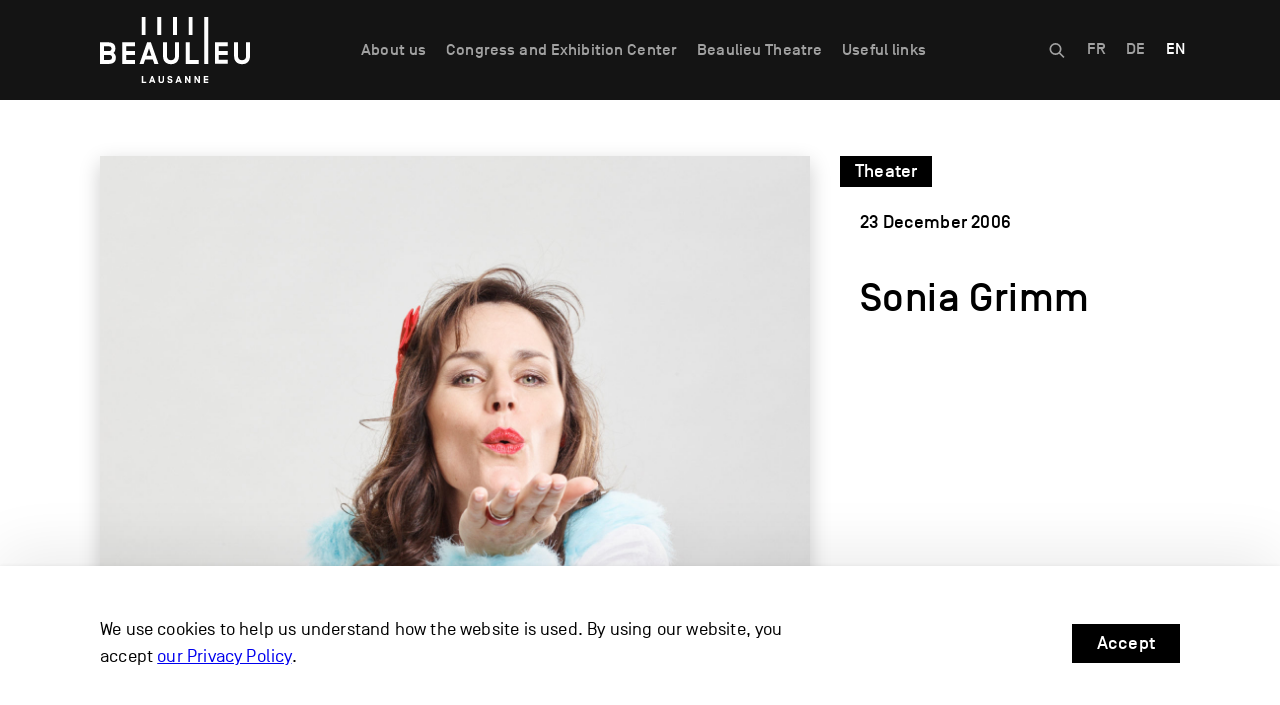

--- FILE ---
content_type: text/html; charset=UTF-8
request_url: https://beaulieu-lausanne.com/en/calendar/sonia-grimm-2006/
body_size: 16125
content:
<!--

WEBSITE BY HORDE.CH

HH   HH   OOOOO   RRRRRR   DDDDDD   EEEEEE     CCCCC  HH   HH
HH   HH  OO   OO  RR  RRR  DD   DD  EE        CC      HH   HH
HHHHHHH  OO   OO  RRRRRR   DD   DD  EEEEE     CC      HHHHHHH
HH   HH  OO   OO  RR  RR   DD   DD  EE        CC      HH   HH
HH   HH   OOOOO   RR   RR  DDDDDD   EEEEEE  O  CCCCC  HH   HH

-->






<!doctype html>
<html lang="en-US">

  <head>
    <!-- Google Tag Manager -->
    <script>(function(w,d,s,l,i){w[l]=w[l]||[];w[l].push({'gtm.start':
    new Date().getTime(),event:'gtm.js'});var f=d.getElementsByTagName(s)[0],
    j=d.createElement(s),dl=l!='dataLayer'?'&l='+l:'';j.async=true;j.src=
    'https://www.googletagmanager.com/gtm.js?id='+i+dl;f.parentNode.insertBefore(j,f);
    })(window,document,'script','dataLayer','GTM-WRTNHCT3');</script>
    <!-- End Google Tag Manager -->

        
  	<meta charset="UTF-8" />
  	<meta name="viewport" content="width=device-width, initial-scale=1" />

  	<title>Sonia Grimm &#8211; Beaulieu Lausanne</title>

  	<link rel="icon" type="image/x-icon" href="https://beaulieu-lausanne.com/wp-content/themes/horde/dist/images/favicon/favicon.ico"/>
  	<link rel="apple-touch-icon" href="https://beaulieu-lausanne.com/wp-content/themes/horde/dist/images/favicon/apple-touch-icon-180x180.png">
    <meta name="apple-mobile-web-app-title" content="Beaulieu Lausanne">

  	<meta name='robots' content='index, follow, max-image-preview:large, max-snippet:-1, max-video-preview:-1' />
	<style>img:is([sizes="auto" i], [sizes^="auto," i]) { contain-intrinsic-size: 3000px 1500px }</style>
	
	<!-- This site is optimized with the Yoast SEO plugin v26.7 - https://yoast.com/wordpress/plugins/seo/ -->
	<link rel="canonical" href="https://beaulieu-lausanne.com/agenda/sonia-grimm-2006/" />
	<meta property="og:locale" content="en_US" />
	<meta property="og:type" content="article" />
	<meta property="og:title" content="Sonia Grimm &#8211; Beaulieu Lausanne" />
	<meta property="og:url" content="https://beaulieu-lausanne.com/en/calendar/sonia-grimm-2006/" />
	<meta property="og:site_name" content="Beaulieu Lausanne" />
	<meta property="article:modified_time" content="2023-05-23T06:17:47+00:00" />
	<meta name="twitter:card" content="summary_large_image" />
	<script type="application/ld+json" class="yoast-schema-graph">{"@context":"https://schema.org","@graph":[{"@type":"WebPage","@id":"https://beaulieu-lausanne.com/en/calendar/sonia-grimm-2006/","url":"https://beaulieu-lausanne.com/en/calendar/sonia-grimm-2006/","name":"Sonia Grimm &#8211; Beaulieu Lausanne","isPartOf":{"@id":"https://beaulieu-lausanne.com/en/#website"},"datePublished":"2019-05-08T13:08:52+00:00","dateModified":"2023-05-23T06:17:47+00:00","breadcrumb":{"@id":"https://beaulieu-lausanne.com/en/calendar/sonia-grimm-2006/#breadcrumb"},"inLanguage":"en-US","potentialAction":[{"@type":"ReadAction","target":["https://beaulieu-lausanne.com/en/calendar/sonia-grimm-2006/"]}]},{"@type":"BreadcrumbList","@id":"https://beaulieu-lausanne.com/en/calendar/sonia-grimm-2006/#breadcrumb","itemListElement":[{"@type":"ListItem","position":1,"name":"Accueil","item":"https://beaulieu-lausanne.com/en/"},{"@type":"ListItem","position":2,"name":"Calendar","item":"https://beaulieu-lausanne.com/en/calendar/"},{"@type":"ListItem","position":3,"name":"Sonia Grimm"}]},{"@type":"WebSite","@id":"https://beaulieu-lausanne.com/en/#website","url":"https://beaulieu-lausanne.com/en/","name":"Beaulieu Lausanne","description":"","publisher":{"@id":"https://beaulieu-lausanne.com/en/#organization"},"potentialAction":[{"@type":"SearchAction","target":{"@type":"EntryPoint","urlTemplate":"https://beaulieu-lausanne.com/en/?s={search_term_string}"},"query-input":{"@type":"PropertyValueSpecification","valueRequired":true,"valueName":"search_term_string"}}],"inLanguage":"en-US"},{"@type":"Organization","@id":"https://beaulieu-lausanne.com/en/#organization","name":"Beaulieu SA","url":"https://beaulieu-lausanne.com/en/","logo":{"@type":"ImageObject","inLanguage":"en-US","@id":"https://beaulieu-lausanne.com/en/#/schema/logo/image/","url":"https://beaulieu-lausanne.com/wp-content/uploads/2019/12/logo_beaulieu_sa_seo.jpg","contentUrl":"https://beaulieu-lausanne.com/wp-content/uploads/2019/12/logo_beaulieu_sa_seo.jpg","width":1200,"height":1200,"caption":"Beaulieu SA"},"image":{"@id":"https://beaulieu-lausanne.com/en/#/schema/logo/image/"}}]}</script>
	<!-- / Yoast SEO plugin. -->



<link rel='stylesheet' id='wp-block-library-css' href='https://beaulieu-lausanne.com/wp-includes/css/dist/block-library/style.min.css?ver=6.8.3' type='text/css' media='all' />
<style id='classic-theme-styles-inline-css' type='text/css'>
/*! This file is auto-generated */
.wp-block-button__link{color:#fff;background-color:#32373c;border-radius:9999px;box-shadow:none;text-decoration:none;padding:calc(.667em + 2px) calc(1.333em + 2px);font-size:1.125em}.wp-block-file__button{background:#32373c;color:#fff;text-decoration:none}
</style>
<style id='filebird-block-filebird-gallery-style-inline-css' type='text/css'>
ul.filebird-block-filebird-gallery{margin:auto!important;padding:0!important;width:100%}ul.filebird-block-filebird-gallery.layout-grid{display:grid;grid-gap:20px;align-items:stretch;grid-template-columns:repeat(var(--columns),1fr);justify-items:stretch}ul.filebird-block-filebird-gallery.layout-grid li img{border:1px solid #ccc;box-shadow:2px 2px 6px 0 rgba(0,0,0,.3);height:100%;max-width:100%;-o-object-fit:cover;object-fit:cover;width:100%}ul.filebird-block-filebird-gallery.layout-masonry{-moz-column-count:var(--columns);-moz-column-gap:var(--space);column-gap:var(--space);-moz-column-width:var(--min-width);columns:var(--min-width) var(--columns);display:block;overflow:auto}ul.filebird-block-filebird-gallery.layout-masonry li{margin-bottom:var(--space)}ul.filebird-block-filebird-gallery li{list-style:none}ul.filebird-block-filebird-gallery li figure{height:100%;margin:0;padding:0;position:relative;width:100%}ul.filebird-block-filebird-gallery li figure figcaption{background:linear-gradient(0deg,rgba(0,0,0,.7),rgba(0,0,0,.3) 70%,transparent);bottom:0;box-sizing:border-box;color:#fff;font-size:.8em;margin:0;max-height:100%;overflow:auto;padding:3em .77em .7em;position:absolute;text-align:center;width:100%;z-index:2}ul.filebird-block-filebird-gallery li figure figcaption a{color:inherit}

</style>
<style id='global-styles-inline-css' type='text/css'>
:root{--wp--preset--aspect-ratio--square: 1;--wp--preset--aspect-ratio--4-3: 4/3;--wp--preset--aspect-ratio--3-4: 3/4;--wp--preset--aspect-ratio--3-2: 3/2;--wp--preset--aspect-ratio--2-3: 2/3;--wp--preset--aspect-ratio--16-9: 16/9;--wp--preset--aspect-ratio--9-16: 9/16;--wp--preset--color--black: #000000;--wp--preset--color--cyan-bluish-gray: #abb8c3;--wp--preset--color--white: #ffffff;--wp--preset--color--pale-pink: #f78da7;--wp--preset--color--vivid-red: #cf2e2e;--wp--preset--color--luminous-vivid-orange: #ff6900;--wp--preset--color--luminous-vivid-amber: #fcb900;--wp--preset--color--light-green-cyan: #7bdcb5;--wp--preset--color--vivid-green-cyan: #00d084;--wp--preset--color--pale-cyan-blue: #8ed1fc;--wp--preset--color--vivid-cyan-blue: #0693e3;--wp--preset--color--vivid-purple: #9b51e0;--wp--preset--gradient--vivid-cyan-blue-to-vivid-purple: linear-gradient(135deg,rgba(6,147,227,1) 0%,rgb(155,81,224) 100%);--wp--preset--gradient--light-green-cyan-to-vivid-green-cyan: linear-gradient(135deg,rgb(122,220,180) 0%,rgb(0,208,130) 100%);--wp--preset--gradient--luminous-vivid-amber-to-luminous-vivid-orange: linear-gradient(135deg,rgba(252,185,0,1) 0%,rgba(255,105,0,1) 100%);--wp--preset--gradient--luminous-vivid-orange-to-vivid-red: linear-gradient(135deg,rgba(255,105,0,1) 0%,rgb(207,46,46) 100%);--wp--preset--gradient--very-light-gray-to-cyan-bluish-gray: linear-gradient(135deg,rgb(238,238,238) 0%,rgb(169,184,195) 100%);--wp--preset--gradient--cool-to-warm-spectrum: linear-gradient(135deg,rgb(74,234,220) 0%,rgb(151,120,209) 20%,rgb(207,42,186) 40%,rgb(238,44,130) 60%,rgb(251,105,98) 80%,rgb(254,248,76) 100%);--wp--preset--gradient--blush-light-purple: linear-gradient(135deg,rgb(255,206,236) 0%,rgb(152,150,240) 100%);--wp--preset--gradient--blush-bordeaux: linear-gradient(135deg,rgb(254,205,165) 0%,rgb(254,45,45) 50%,rgb(107,0,62) 100%);--wp--preset--gradient--luminous-dusk: linear-gradient(135deg,rgb(255,203,112) 0%,rgb(199,81,192) 50%,rgb(65,88,208) 100%);--wp--preset--gradient--pale-ocean: linear-gradient(135deg,rgb(255,245,203) 0%,rgb(182,227,212) 50%,rgb(51,167,181) 100%);--wp--preset--gradient--electric-grass: linear-gradient(135deg,rgb(202,248,128) 0%,rgb(113,206,126) 100%);--wp--preset--gradient--midnight: linear-gradient(135deg,rgb(2,3,129) 0%,rgb(40,116,252) 100%);--wp--preset--font-size--small: 13px;--wp--preset--font-size--medium: 20px;--wp--preset--font-size--large: 36px;--wp--preset--font-size--x-large: 42px;--wp--preset--spacing--20: 0.44rem;--wp--preset--spacing--30: 0.67rem;--wp--preset--spacing--40: 1rem;--wp--preset--spacing--50: 1.5rem;--wp--preset--spacing--60: 2.25rem;--wp--preset--spacing--70: 3.38rem;--wp--preset--spacing--80: 5.06rem;--wp--preset--shadow--natural: 6px 6px 9px rgba(0, 0, 0, 0.2);--wp--preset--shadow--deep: 12px 12px 50px rgba(0, 0, 0, 0.4);--wp--preset--shadow--sharp: 6px 6px 0px rgba(0, 0, 0, 0.2);--wp--preset--shadow--outlined: 6px 6px 0px -3px rgba(255, 255, 255, 1), 6px 6px rgba(0, 0, 0, 1);--wp--preset--shadow--crisp: 6px 6px 0px rgba(0, 0, 0, 1);}:where(.is-layout-flex){gap: 0.5em;}:where(.is-layout-grid){gap: 0.5em;}body .is-layout-flex{display: flex;}.is-layout-flex{flex-wrap: wrap;align-items: center;}.is-layout-flex > :is(*, div){margin: 0;}body .is-layout-grid{display: grid;}.is-layout-grid > :is(*, div){margin: 0;}:where(.wp-block-columns.is-layout-flex){gap: 2em;}:where(.wp-block-columns.is-layout-grid){gap: 2em;}:where(.wp-block-post-template.is-layout-flex){gap: 1.25em;}:where(.wp-block-post-template.is-layout-grid){gap: 1.25em;}.has-black-color{color: var(--wp--preset--color--black) !important;}.has-cyan-bluish-gray-color{color: var(--wp--preset--color--cyan-bluish-gray) !important;}.has-white-color{color: var(--wp--preset--color--white) !important;}.has-pale-pink-color{color: var(--wp--preset--color--pale-pink) !important;}.has-vivid-red-color{color: var(--wp--preset--color--vivid-red) !important;}.has-luminous-vivid-orange-color{color: var(--wp--preset--color--luminous-vivid-orange) !important;}.has-luminous-vivid-amber-color{color: var(--wp--preset--color--luminous-vivid-amber) !important;}.has-light-green-cyan-color{color: var(--wp--preset--color--light-green-cyan) !important;}.has-vivid-green-cyan-color{color: var(--wp--preset--color--vivid-green-cyan) !important;}.has-pale-cyan-blue-color{color: var(--wp--preset--color--pale-cyan-blue) !important;}.has-vivid-cyan-blue-color{color: var(--wp--preset--color--vivid-cyan-blue) !important;}.has-vivid-purple-color{color: var(--wp--preset--color--vivid-purple) !important;}.has-black-background-color{background-color: var(--wp--preset--color--black) !important;}.has-cyan-bluish-gray-background-color{background-color: var(--wp--preset--color--cyan-bluish-gray) !important;}.has-white-background-color{background-color: var(--wp--preset--color--white) !important;}.has-pale-pink-background-color{background-color: var(--wp--preset--color--pale-pink) !important;}.has-vivid-red-background-color{background-color: var(--wp--preset--color--vivid-red) !important;}.has-luminous-vivid-orange-background-color{background-color: var(--wp--preset--color--luminous-vivid-orange) !important;}.has-luminous-vivid-amber-background-color{background-color: var(--wp--preset--color--luminous-vivid-amber) !important;}.has-light-green-cyan-background-color{background-color: var(--wp--preset--color--light-green-cyan) !important;}.has-vivid-green-cyan-background-color{background-color: var(--wp--preset--color--vivid-green-cyan) !important;}.has-pale-cyan-blue-background-color{background-color: var(--wp--preset--color--pale-cyan-blue) !important;}.has-vivid-cyan-blue-background-color{background-color: var(--wp--preset--color--vivid-cyan-blue) !important;}.has-vivid-purple-background-color{background-color: var(--wp--preset--color--vivid-purple) !important;}.has-black-border-color{border-color: var(--wp--preset--color--black) !important;}.has-cyan-bluish-gray-border-color{border-color: var(--wp--preset--color--cyan-bluish-gray) !important;}.has-white-border-color{border-color: var(--wp--preset--color--white) !important;}.has-pale-pink-border-color{border-color: var(--wp--preset--color--pale-pink) !important;}.has-vivid-red-border-color{border-color: var(--wp--preset--color--vivid-red) !important;}.has-luminous-vivid-orange-border-color{border-color: var(--wp--preset--color--luminous-vivid-orange) !important;}.has-luminous-vivid-amber-border-color{border-color: var(--wp--preset--color--luminous-vivid-amber) !important;}.has-light-green-cyan-border-color{border-color: var(--wp--preset--color--light-green-cyan) !important;}.has-vivid-green-cyan-border-color{border-color: var(--wp--preset--color--vivid-green-cyan) !important;}.has-pale-cyan-blue-border-color{border-color: var(--wp--preset--color--pale-cyan-blue) !important;}.has-vivid-cyan-blue-border-color{border-color: var(--wp--preset--color--vivid-cyan-blue) !important;}.has-vivid-purple-border-color{border-color: var(--wp--preset--color--vivid-purple) !important;}.has-vivid-cyan-blue-to-vivid-purple-gradient-background{background: var(--wp--preset--gradient--vivid-cyan-blue-to-vivid-purple) !important;}.has-light-green-cyan-to-vivid-green-cyan-gradient-background{background: var(--wp--preset--gradient--light-green-cyan-to-vivid-green-cyan) !important;}.has-luminous-vivid-amber-to-luminous-vivid-orange-gradient-background{background: var(--wp--preset--gradient--luminous-vivid-amber-to-luminous-vivid-orange) !important;}.has-luminous-vivid-orange-to-vivid-red-gradient-background{background: var(--wp--preset--gradient--luminous-vivid-orange-to-vivid-red) !important;}.has-very-light-gray-to-cyan-bluish-gray-gradient-background{background: var(--wp--preset--gradient--very-light-gray-to-cyan-bluish-gray) !important;}.has-cool-to-warm-spectrum-gradient-background{background: var(--wp--preset--gradient--cool-to-warm-spectrum) !important;}.has-blush-light-purple-gradient-background{background: var(--wp--preset--gradient--blush-light-purple) !important;}.has-blush-bordeaux-gradient-background{background: var(--wp--preset--gradient--blush-bordeaux) !important;}.has-luminous-dusk-gradient-background{background: var(--wp--preset--gradient--luminous-dusk) !important;}.has-pale-ocean-gradient-background{background: var(--wp--preset--gradient--pale-ocean) !important;}.has-electric-grass-gradient-background{background: var(--wp--preset--gradient--electric-grass) !important;}.has-midnight-gradient-background{background: var(--wp--preset--gradient--midnight) !important;}.has-small-font-size{font-size: var(--wp--preset--font-size--small) !important;}.has-medium-font-size{font-size: var(--wp--preset--font-size--medium) !important;}.has-large-font-size{font-size: var(--wp--preset--font-size--large) !important;}.has-x-large-font-size{font-size: var(--wp--preset--font-size--x-large) !important;}
:where(.wp-block-post-template.is-layout-flex){gap: 1.25em;}:where(.wp-block-post-template.is-layout-grid){gap: 1.25em;}
:where(.wp-block-columns.is-layout-flex){gap: 2em;}:where(.wp-block-columns.is-layout-grid){gap: 2em;}
:root :where(.wp-block-pullquote){font-size: 1.5em;line-height: 1.6;}
</style>
<link data-minify="1" rel='stylesheet' id='horde_style-css' href='https://beaulieu-lausanne.com/wp-content/cache/min/1/wp-content/themes/horde/dist/css/bundle.css?ver=1768224632' type='text/css' media='all' />
<link data-minify="1" rel='stylesheet' id='cf7cf-style-css' href='https://beaulieu-lausanne.com/wp-content/cache/min/1/wp-content/plugins/cf7-conditional-fields/style.css?ver=1768224632' type='text/css' media='all' />
<link data-minify="1" rel='stylesheet' id='cf7mls-css' href='https://beaulieu-lausanne.com/wp-content/cache/min/1/wp-content/plugins/cf7-multi-step/assets/frontend/css/cf7mls.css?ver=1768224632' type='text/css' media='all' />
<link rel='stylesheet' id='cf7mls_animate-css' href='https://beaulieu-lausanne.com/wp-content/plugins/cf7-multi-step/assets/frontend/animate/animate.min.css?ver=2.7.9' type='text/css' media='all' />
<script type="text/javascript" src="https://beaulieu-lausanne.com/wp-includes/js/jquery/jquery.min.js?ver=3.7.1" id="jquery-core-js"></script>
<script type="text/javascript" src="https://beaulieu-lausanne.com/wp-includes/js/jquery/jquery-migrate.min.js?ver=3.4.1" id="jquery-migrate-js"></script>
<script type="text/javascript" id="wpml-browser-redirect-js-extra">
/* <![CDATA[ */
var wpml_browser_redirect_params = {"pageLanguage":"en","languageUrls":{"fr_fr":"https:\/\/beaulieu-lausanne.com\/agenda\/sonia-grimm-2006\/","fr":"https:\/\/beaulieu-lausanne.com\/agenda\/sonia-grimm-2006\/","de_de":"https:\/\/beaulieu-lausanne.com\/de\/programm\/sonia-grimm-2006\/","de":"https:\/\/beaulieu-lausanne.com\/de\/programm\/sonia-grimm-2006\/","en_us":"https:\/\/beaulieu-lausanne.com\/en\/calendar\/sonia-grimm-2006\/","en":"https:\/\/beaulieu-lausanne.com\/en\/calendar\/sonia-grimm-2006\/","us":"https:\/\/beaulieu-lausanne.com\/en\/calendar\/sonia-grimm-2006\/"},"cookie":{"name":"_icl_visitor_lang_js","domain":"beaulieu-lausanne.com","path":"\/","expiration":24}};
/* ]]> */
</script>
<script data-minify="1" type="text/javascript" src="https://beaulieu-lausanne.com/wp-content/cache/min/1/wp-content/plugins/sitepress-multilingual-cms/dist/js/browser-redirect/app.js?ver=1768224632" id="wpml-browser-redirect-js"></script>
<link rel="https://api.w.org/" href="https://beaulieu-lausanne.com/en/wp-json/" /><link rel="alternate" title="JSON" type="application/json" href="https://beaulieu-lausanne.com/en/wp-json/wp/v2/event/15637" /><link rel="EditURI" type="application/rsd+xml" title="RSD" href="https://beaulieu-lausanne.com/xmlrpc.php?rsd" />
<meta name="generator" content="WordPress 6.8.3" />
<link rel='shortlink' href='https://beaulieu-lausanne.com/en/?p=15637' />
<link rel="alternate" title="oEmbed (JSON)" type="application/json+oembed" href="https://beaulieu-lausanne.com/en/wp-json/oembed/1.0/embed?url=https%3A%2F%2Fbeaulieu-lausanne.com%2Fen%2Fcalendar%2Fsonia-grimm-2006%2F" />
<link rel="alternate" title="oEmbed (XML)" type="text/xml+oembed" href="https://beaulieu-lausanne.com/en/wp-json/oembed/1.0/embed?url=https%3A%2F%2Fbeaulieu-lausanne.com%2Fen%2Fcalendar%2Fsonia-grimm-2006%2F&#038;format=xml" />
<meta name="generator" content="WPML ver:4.8.6 stt:1,4,3;" />

<style data-eae-name="_74IQA_1vSbl_">.__eae_cssd, ._74IQA_1vSbl_ {unicode-bidi: bidi-override;direction: rtl;}</style>

<script> var __eae_open = function (str) { document.location.href = __eae_decode(str); }; var __eae_decode = function (str) { return str.replace(/[a-zA-Z]/g, function(c) { return String.fromCharCode( (c <= "Z" ? 90 : 122) >= (c = c.charCodeAt(0) + 13) ? c : c - 26 ); }); }; var __eae_decode_emails = function () { var __eae_emails = document.querySelectorAll(".__eae_r13"); for (var i = 0; i < __eae_emails.length; i++) { __eae_emails[i].textContent = __eae_decode(__eae_emails[i].textContent); } }; if (document.readyState !== "loading") { __eae_decode_emails(); } else if (document.addEventListener) { document.addEventListener("DOMContentLoaded", __eae_decode_emails); } else { document.attachEvent("onreadystatechange", function () { if (document.readyState !== "loading") __eae_decode_emails(); }); } var _6RrhY = function (str) { var r = function (a, d) { var map = "!\"#$%&'()*+,-./0123456789:;<=>?@ABCDEFGHIJKLMNOPQRSTUVWXYZ[\\]^_`abcdefghijklmnopqrstuvwxyz{|}~"; for (var i = 0; i < a.length; i++) { var pos = map.indexOf(a[i]); d += pos >= 0 ? map[(pos + 47) % 94] : a[i]; } return d; }; window.location.href = r(str, ""); }; document.addEventListener("copy", function (event) { if ( NodeList.prototype.forEach === undefined || Array.from === undefined || String.prototype.normalize === undefined || ! event.clipboardData ) { return; } var encoded = []; var copiedText = window.getSelection().toString().trim(); document.querySelectorAll( "." + document.querySelector("style[data-eae-name]").dataset.eaeName ).forEach(function (item) { encoded.push(item.innerText.trim()); }); if (! encoded.length) { return; } encoded.filter(function (value, index, self) { return self.indexOf(value) === index; }).map(function (item) { return { original: new RegExp(item.replace(/[-\/\\^$*+?.()|[\]{}]/g, "\\$&"), "ig"), reverse: Array.from(item.normalize("NFC")) .reverse() .join('') .replace(/[()]/g, "__eae__") }; }).forEach(function (item) { copiedText = copiedText.replace( item.original, item.reverse.replace("__eae__", "(").replace("__eae__", ")") ) }); event.clipboardData.setData("text/plain", copiedText); event.preventDefault(); }); </script>

  	<meta property="og:image" content="https://beaulieu-lausanne.com/wp-content/uploads/2015/05/SoniaGrimm-234-2-1440x1920.jpg" />  <meta name="generator" content="WP Rocket 3.19.3" data-wpr-features="wpr_minify_js wpr_minify_css wpr_preload_links wpr_desktop" /></head>

  <body class="wp-singular event-template-default single single-event postid-15637 wp-theme-horde">

  <!-- Google Tag Manager (noscript) -->
  <noscript><iframe src="https://www.googletagmanager.com/ns.html?id=GTM-WRTNHCT3"
  height="0" width="0" style="display:none;visibility:hidden"></iframe></noscript>
  <!-- End Google Tag Manager (noscript) -->

  <div data-rocket-location-hash="e9ace3734dc9bee3a707b94a049538cc" class="container-header-mobile">

  <div data-rocket-location-hash="da487b3bcab9853b6570175005f07789" class="flex justify-between w-full h-full">
    <div data-rocket-location-hash="bedf0f4a860d1d8ef544d1b1d00e7091" class="h-full">
              <div class="d-table">
          <div class="d-table-cell">
            <a
            href="https://beaulieu-lausanne.com/en/"            id="header-logo">
              <img src="https://beaulieu-lausanne.com/wp-content/uploads/2019/10/logo_bl_white_small.svg" alt="Beaulieu Lausanne" />
            </a>
          </div>
        </div>
          </div>
    <div data-rocket-location-hash="7b16eca0652d4703f83ba63e304f2030">
      <div id="menu-burger-wrapper" class="hidden-lg-up">
        <div id="menu-burger">
          <div class="menu-line menu-line-1 bg-white"></div>
          <div class="menu-line menu-line-2 bg-white"></div>
          <div class="menu-line menu-line-3 bg-white"></div>
        </div>
      </div>
    </div>
  </div>
    
    

    

    <nav id="mobile-header" class="bg-light hidden-lg-up">

      <div id="mobile-sub-header" class="bg-light">
        <div data-rocket-location-hash="e54e59dc545e97b80d3c7cf9e0295bf5" class="content-wrapper">

          <div class="row no-gutters d-flex align-items-end">
            <div class="col">
              <nav class="language-menu">
              	
<div class="wpml-ls-statics-shortcode_actions wpml-ls wpml-ls-legacy-list-horizontal">
	<ul role="menu"><li class="wpml-ls-slot-shortcode_actions wpml-ls-item wpml-ls-item-fr wpml-ls-first-item wpml-ls-item-legacy-list-horizontal" role="none">
				<a href="https://beaulieu-lausanne.com/agenda/sonia-grimm-2006/" class="wpml-ls-link" role="menuitem"  aria-label="Switch to FR" title="Switch to FR" >
                    <span class="wpml-ls-native" lang="fr">FR</span></a>
			</li><li class="wpml-ls-slot-shortcode_actions wpml-ls-item wpml-ls-item-de wpml-ls-item-legacy-list-horizontal" role="none">
				<a href="https://beaulieu-lausanne.com/de/programm/sonia-grimm-2006/" class="wpml-ls-link" role="menuitem"  aria-label="Switch to DE" title="Switch to DE" >
                    <span class="wpml-ls-native" lang="de">DE</span></a>
			</li><li class="wpml-ls-slot-shortcode_actions wpml-ls-item wpml-ls-item-en wpml-ls-current-language wpml-ls-last-item wpml-ls-item-legacy-list-horizontal" role="none">
				<a href="https://beaulieu-lausanne.com/en/calendar/sonia-grimm-2006/" class="wpml-ls-link" role="menuitem" >
                    <span class="wpml-ls-native" role="menuitem">EN</span></a>
			</li></ul>
</div>
              </nav>
            </div>
            <div class="col-auto">
            	<div class="btn-search">
              	<svg class="icon-search-close" version="1.2" baseProfile="tiny" xmlns="http://www.w3.org/2000/svg" xmlns:xlink="http://www.w3.org/1999/xlink" x="0px" y="0px" viewBox="0 0 11 11" xml:space="preserve">
                  <g>
                  	<line fill="none" stroke="#FFFFFF" stroke-width="1.1991" stroke-miterlimit="10" x1="0.5" y1="0.5" x2="10.5" y2="10.5" class="opacity-0" />
                  	<line fill="none" stroke="#FFFFFF" stroke-width="1.1991" stroke-miterlimit="10" x1="0.5" y1="10.5" x2="10.5" y2="0.5" class="opacity-0" />
                  </g>
                </svg>
              	<svg class="icon-search" version="1.2" baseProfile="tiny" xmlns="http://www.w3.org/2000/svg" xmlns:xlink="http://www.w3.org/1999/xlink" x="0px" y="0px" viewBox="0 0 11 11" xml:space="preserve">
                  <path fill="none" stroke="#FFFFFF" stroke-width="1.2" stroke-miterlimit="10" d="M8.2,4.4c0,2.1-1.7,3.8-3.8,3.8 c-2.1,0-3.8-1.7-3.8-3.8c0-2.1,1.7-3.8,3.8-3.8C6.5,0.6,8.2,2.3,8.2,4.4z M10.6,10.6L7.1,7.1L10.6,10.6z"/>
                </svg>
            	</div>
            </div>          </div>
        </div>      </div>
      <!-- <div id="mobile-main-menu" class="bg-white">
        <div data-rocket-location-hash="197aa76daf68409ab3d8099f873ea5a6" class="content-wrapper">

        	
        </div>      </div> -->
      <div id="mobile-sup-header" class="bg-light">
        <div data-rocket-location-hash="c58f5b670863cd77e17f964e7d09493d" class="content-wrapper">

        	<ul class="menu"><li id="menu-item-26035" class="menu-item menu-item-type-post_type menu-item-object-page menu-item-has-children menu-item-26035"><a href="https://beaulieu-lausanne.com/en/beaulieu-sa/">About us</a><ul class="sub-menu first-level-sub-menu"><li id="menu-item-26036" class="menu-item menu-item-type-post_type menu-item-object-page menu-item-26036"><a href="https://beaulieu-lausanne.com/en/beaulieu-sa/">About Beaulieu SA</a></li><li id="menu-item-26037" class="menu-item menu-item-type-post_type menu-item-object-page menu-item-26037"><a href="https://beaulieu-lausanne.com/en/beaulieu-sa/sustainable-development/">Sustainable development</a></li><li id="menu-item-26038" class="menu-item menu-item-type-post_type menu-item-object-page menu-item-26038"><a href="https://beaulieu-lausanne.com/en/beaulieu-sa/governance/">Governance</a></li><li id="menu-item-26039" class="menu-item menu-item-type-post_type menu-item-object-page menu-item-26039"><a href="https://beaulieu-lausanne.com/en/beaulieu-sa/our-team/">Our team</a></li><li id="menu-item-26040" class="menu-item menu-item-type-post_type menu-item-object-page menu-item-26040"><a href="https://beaulieu-lausanne.com/en/beaulieu-sa/site-stakeholders/">Site stakeholders</a></li><li id="menu-item-26041" class="menu-item menu-item-type-post_type menu-item-object-page menu-item-26041"><a href="https://beaulieu-lausanne.com/en/beaulieu-sa/resources/">Resources</a></li><li id="menu-item-26042" class="menu-item menu-item-type-post_type menu-item-object-page menu-item-26042"><a href="https://beaulieu-lausanne.com/en/beaulieu-sa/careers/">Careers</a></li></ul></li><li id="menu-item-26043" class="menu-item menu-item-type-post_type menu-item-object-page menu-item-has-children menu-item-26043"><a href="https://beaulieu-lausanne.com/en/congress-beaulieu/">Congress and Exhibition Center</a><ul class="sub-menu first-level-sub-menu"><li id="menu-item-26044" class="menu-item menu-item-type-post_type menu-item-object-page menu-item-26044"><a href="https://beaulieu-lausanne.com/en/congress-beaulieu/">About the Congress and Exhibition Centre</a></li><li id="menu-item-25305" class="menu-item menu-item-type-custom menu-item-object-custom menu-item-25305"><a href="https://beaulieu-lausanne.com/en/calendar/?cat=congres">Upcoming events</a></li><li id="menu-item-25306" class="menu-item menu-item-type-custom menu-item-object-custom menu-item-25306"><a href="https://beaulieu-lausanne.com/en/archives/?cat=congres">Past events</a></li><li id="menu-item-26675" class="menu-item menu-item-type-post_type menu-item-object-page menu-item-has-children menu-item-26675"><a href="https://beaulieu-lausanne.com/en/congress-beaulieu/all-spaces/">Spaces</a><ul class="sub-menu second-level-sub-menu"><li id="menu-item-25307" class="subitem-menu menu-item menu-item-type-custom menu-item-object-custom menu-item-has-children menu-item-25307"><a href="#">Level 1</a><ul class="sub-menu third-level-sub-menu"><li id="menu-item-25308" class="menu-item menu-item-type-post_type menu-item-object-space menu-item-25308"><a href="https://beaulieu-lausanne.com/en/?space=hall-1">Hall 1</a></li><li id="menu-item-25309" class="menu-item menu-item-type-post_type menu-item-object-space menu-item-25309"><a href="https://beaulieu-lausanne.com/en/?space=seoul">Séoul</a></li><li id="menu-item-25310" class="menu-item menu-item-type-post_type menu-item-object-space menu-item-25310"><a href="https://beaulieu-lausanne.com/en/?space=sydney">Sydney</a></li><li id="menu-item-25311" class="menu-item menu-item-type-post_type menu-item-object-space menu-item-25311"><a href="https://beaulieu-lausanne.com/en/?space=hall-7">Hall 6-7</a></li></ul></li><li id="menu-item-25312" class="subitem-menu menu-item menu-item-type-custom menu-item-object-custom menu-item-has-children menu-item-25312"><a href="#">Level 2</a><ul class="sub-menu third-level-sub-menu"><li id="menu-item-25313" class="menu-item menu-item-type-post_type menu-item-object-space menu-item-25313"><a href="https://beaulieu-lausanne.com/en/?space=st-moritz">St-Moritz</a></li><li id="menu-item-25314" class="menu-item menu-item-type-post_type menu-item-object-space menu-item-25314"><a href="https://beaulieu-lausanne.com/en/?space=barcelone">Barcelone</a></li><li id="menu-item-25315" class="menu-item menu-item-type-post_type menu-item-object-space menu-item-25315"><a href="https://beaulieu-lausanne.com/en/?space=turin-abcd">Turin</a></li><li id="menu-item-25316" class="menu-item menu-item-type-post_type menu-item-object-space menu-item-25316"><a href="https://beaulieu-lausanne.com/en/?space=london-abcd">Londres</a></li></ul></li><li id="menu-item-25317" class="subitem-menu menu-item menu-item-type-custom menu-item-object-custom menu-item-has-children menu-item-25317"><a href="#">Level 3</a><ul class="sub-menu third-level-sub-menu"><li id="menu-item-25319" class="menu-item menu-item-type-post_type menu-item-object-space menu-item-25319"><a href="https://beaulieu-lausanne.com/en/?space=forum">Forum</a></li><li id="menu-item-25320" class="menu-item menu-item-type-post_type menu-item-object-space menu-item-25320"><a href="https://beaulieu-lausanne.com/en/?space=rome">Rome</a></li></ul></li><li id="menu-item-25321" class="subitem-menu menu-item menu-item-type-custom menu-item-object-custom menu-item-has-children menu-item-25321"><a href="#">South Hall</a><ul class="sub-menu third-level-sub-menu"><li id="menu-item-25322" class="menu-item menu-item-type-post_type menu-item-object-space menu-item-25322"><a href="https://beaulieu-lausanne.com/en/?space=hall-35">Hall 35 East</a></li><li id="menu-item-25323" class="menu-item menu-item-type-post_type menu-item-object-space menu-item-25323"><a href="https://beaulieu-lausanne.com/en/?space=hall-36">Hall 36</a></li></ul></li><li id="menu-item-25343" class="menu-item menu-item-type-post_type menu-item-object-space menu-item-25343"><a href="https://beaulieu-lausanne.com/en/?space=theatre">Theater</a></li><li id="menu-item-26676" class="menu-item menu-item-type-post_type menu-item-object-space menu-item-26676"><a href="https://beaulieu-lausanne.com/en/?space=exterieurs">Outdoor areas</a></li></ul></li><li id="menu-item-26073" class="menu-item menu-item-type-post_type menu-item-object-page menu-item-26073"><a href="https://beaulieu-lausanne.com/en/congress-beaulieu/services/">Services</a></li><li id="menu-item-26045" class="menu-item menu-item-type-post_type menu-item-object-page menu-item-26045"><a href="https://beaulieu-lausanne.com/en/congress-beaulieu/caterers/">Caterers</a></li></ul></li><li id="menu-item-26046" class="menu-item menu-item-type-post_type menu-item-object-page menu-item-has-children menu-item-26046"><a href="https://beaulieu-lausanne.com/en/beaulieu-theatre/">Beaulieu Theatre</a><ul class="sub-menu first-level-sub-menu"><li id="menu-item-26047" class="menu-item menu-item-type-post_type menu-item-object-page menu-item-26047"><a href="https://beaulieu-lausanne.com/en/beaulieu-theatre/">About the Beaulieu Theatre</a></li><li id="menu-item-25346" class="menu-item menu-item-type-custom menu-item-object-custom menu-item-25346"><a href="https://beaulieu-lausanne.com/agenda/?cat=theatre">Upcoming shows</a></li><li id="menu-item-25347" class="menu-item menu-item-type-custom menu-item-object-custom menu-item-25347"><a href="https://beaulieu-lausanne.com/archives/?cat=theatre">Past shows</a></li><li id="menu-item-26048" class="menu-item menu-item-type-post_type menu-item-object-page menu-item-26048"><a href="https://beaulieu-lausanne.com/en/beaulieu-theatre/association/">Association</a></li><li id="menu-item-26049" class="menu-item menu-item-type-post_type menu-item-object-page menu-item-26049"><a href="https://beaulieu-lausanne.com/en/beaulieu-theatre/history/">Theatre history</a></li><li id="menu-item-26629" class="menu-item menu-item-type-post_type menu-item-object-page menu-item-26629"><a href="https://beaulieu-lausanne.com/en/beaulieu-theatre/they-have-been-here/">They’ve been here…</a></li></ul></li><li id="menu-item-25348" class="menu-item menu-item-type-custom menu-item-object-custom menu-item-has-children menu-item-25348"><a href="#">Useful links</a><ul class="sub-menu first-level-sub-menu"><li id="menu-item-26643" class="menu-item menu-item-type-post_type menu-item-object-page menu-item-26643"><a href="https://beaulieu-lausanne.com/en/offer-request/">Offer request</a></li><li id="menu-item-26050" class="menu-item menu-item-type-post_type menu-item-object-page menu-item-26050"><a href="https://beaulieu-lausanne.com/en/useful-links/">Useful information and access</a></li><li id="menu-item-26630" class="menu-item menu-item-type-post_type menu-item-object-page menu-item-26630"><a href="https://beaulieu-lausanne.com/en/useful-links/help-and-faq/">Help and FAQs</a></li><li id="menu-item-26067" class="menu-item menu-item-type-post_type menu-item-object-page menu-item-26067"><a href="https://beaulieu-lausanne.com/en/useful-links/lausanne/">Destination Lausanne</a></li><li id="menu-item-26631" class="menu-item menu-item-type-post_type menu-item-object-page menu-item-26631"><a href="https://beaulieu-lausanne.com/en/useful-links/accreditation-request/">Accreditation request</a></li><li id="menu-item-29040" class="menu-item menu-item-type-post_type menu-item-object-page menu-item-29040"><a href="https://beaulieu-lausanne.com/en/useful-links/parking-subscription-request/">Parking subscription request</a></li></ul></li></ul>
        </div>      </div>
      

    </nav>  </div>
		

    <header data-rocket-location-hash="6a591508853cbf81960670de5bffdeb6" id="header">
      <div data-rocket-location-hash="b599707b1adca34135b17e86241ee860" id="sup-header" class="small hidden-md-down">

        <div data-rocket-location-hash="883a14881d2b5dc3e116c6daa0b01ebd" class="content-wrapper h-full">

          <div class="row h-full">
            
                          <div class="col-md-auto">
                <div class="d-table">
                  <div class="d-table-cell">
                    <a
                    href="https://beaulieu-lausanne.com/en/"                    id="header-logo-center" class="ml-auto mr-auto relative">
                      <img class="logo-big absolute" src="https://beaulieu-lausanne.com/wp-content/uploads/2019/10/logo_bl_white_big.svg" alt="Beaulieu Lausanne" />
                      <img class="logo-small absolute" src="https://beaulieu-lausanne.com/wp-content/uploads/2019/10/logo_bl_white_small.svg" alt="Beaulieu Lausanne" style="display: none;" />
                    </a>
                  </div>
                </div>
              </div>
                        

            <div class="col-md d-table">

            	            		<nav id="sup-menu" class="d-table-cell">
            			<ul class="menu h-full text-center"><li class="menu-item menu-item-type-post_type menu-item-object-page menu-item-has-children menu-item-26035"><a href="https://beaulieu-lausanne.com/en/beaulieu-sa/">About us</a><ul class="sub-menu first-level-sub-menu"><li class="menu-item menu-item-type-post_type menu-item-object-page menu-item-26036"><a href="https://beaulieu-lausanne.com/en/beaulieu-sa/">About Beaulieu SA</a></li><li class="menu-item menu-item-type-post_type menu-item-object-page menu-item-26037"><a href="https://beaulieu-lausanne.com/en/beaulieu-sa/sustainable-development/">Sustainable development</a></li><li class="menu-item menu-item-type-post_type menu-item-object-page menu-item-26038"><a href="https://beaulieu-lausanne.com/en/beaulieu-sa/governance/">Governance</a></li><li class="menu-item menu-item-type-post_type menu-item-object-page menu-item-26039"><a href="https://beaulieu-lausanne.com/en/beaulieu-sa/our-team/">Our team</a></li><li class="menu-item menu-item-type-post_type menu-item-object-page menu-item-26040"><a href="https://beaulieu-lausanne.com/en/beaulieu-sa/site-stakeholders/">Site stakeholders</a></li><li class="menu-item menu-item-type-post_type menu-item-object-page menu-item-26041"><a href="https://beaulieu-lausanne.com/en/beaulieu-sa/resources/">Resources</a></li><li class="menu-item menu-item-type-post_type menu-item-object-page menu-item-26042"><a href="https://beaulieu-lausanne.com/en/beaulieu-sa/careers/">Careers</a></li></ul></li><li class="menu-item menu-item-type-post_type menu-item-object-page menu-item-has-children menu-item-26043"><a href="https://beaulieu-lausanne.com/en/congress-beaulieu/">Congress and Exhibition Center</a><ul class="sub-menu first-level-sub-menu"><li class="menu-item menu-item-type-post_type menu-item-object-page menu-item-26044"><a href="https://beaulieu-lausanne.com/en/congress-beaulieu/">About the Congress and Exhibition Centre</a></li><li class="menu-item menu-item-type-custom menu-item-object-custom menu-item-25305"><a href="https://beaulieu-lausanne.com/en/calendar/?cat=congres">Upcoming events</a></li><li class="menu-item menu-item-type-custom menu-item-object-custom menu-item-25306"><a href="https://beaulieu-lausanne.com/en/archives/?cat=congres">Past events</a></li><li class="menu-item menu-item-type-post_type menu-item-object-page menu-item-has-children menu-item-26675"><a href="https://beaulieu-lausanne.com/en/congress-beaulieu/all-spaces/">Spaces</a><ul class="sub-menu second-level-sub-menu"><li class="subitem-menu menu-item menu-item-type-custom menu-item-object-custom menu-item-has-children menu-item-25307"><a href="#">Level 1</a><ul class="sub-menu third-level-sub-menu"><li class="menu-item menu-item-type-post_type menu-item-object-space menu-item-25308"><a href="https://beaulieu-lausanne.com/en/?space=hall-1">Hall 1</a></li><li class="menu-item menu-item-type-post_type menu-item-object-space menu-item-25309"><a href="https://beaulieu-lausanne.com/en/?space=seoul">Séoul</a></li><li class="menu-item menu-item-type-post_type menu-item-object-space menu-item-25310"><a href="https://beaulieu-lausanne.com/en/?space=sydney">Sydney</a></li><li class="menu-item menu-item-type-post_type menu-item-object-space menu-item-25311"><a href="https://beaulieu-lausanne.com/en/?space=hall-7">Hall 6-7</a></li></ul></li><li class="subitem-menu menu-item menu-item-type-custom menu-item-object-custom menu-item-has-children menu-item-25312"><a href="#">Level 2</a><ul class="sub-menu third-level-sub-menu"><li class="menu-item menu-item-type-post_type menu-item-object-space menu-item-25313"><a href="https://beaulieu-lausanne.com/en/?space=st-moritz">St-Moritz</a></li><li class="menu-item menu-item-type-post_type menu-item-object-space menu-item-25314"><a href="https://beaulieu-lausanne.com/en/?space=barcelone">Barcelone</a></li><li class="menu-item menu-item-type-post_type menu-item-object-space menu-item-25315"><a href="https://beaulieu-lausanne.com/en/?space=turin-abcd">Turin</a></li><li class="menu-item menu-item-type-post_type menu-item-object-space menu-item-25316"><a href="https://beaulieu-lausanne.com/en/?space=london-abcd">Londres</a></li></ul></li><li class="subitem-menu menu-item menu-item-type-custom menu-item-object-custom menu-item-has-children menu-item-25317"><a href="#">Level 3</a><ul class="sub-menu third-level-sub-menu"><li class="menu-item menu-item-type-post_type menu-item-object-space menu-item-25319"><a href="https://beaulieu-lausanne.com/en/?space=forum">Forum</a></li><li class="menu-item menu-item-type-post_type menu-item-object-space menu-item-25320"><a href="https://beaulieu-lausanne.com/en/?space=rome">Rome</a></li></ul></li><li class="subitem-menu menu-item menu-item-type-custom menu-item-object-custom menu-item-has-children menu-item-25321"><a href="#">South Hall</a><ul class="sub-menu third-level-sub-menu"><li class="menu-item menu-item-type-post_type menu-item-object-space menu-item-25322"><a href="https://beaulieu-lausanne.com/en/?space=hall-35">Hall 35 East</a></li><li class="menu-item menu-item-type-post_type menu-item-object-space menu-item-25323"><a href="https://beaulieu-lausanne.com/en/?space=hall-36">Hall 36</a></li></ul></li><li class="menu-item menu-item-type-post_type menu-item-object-space menu-item-25343"><a href="https://beaulieu-lausanne.com/en/?space=theatre">Theater</a></li><li class="menu-item menu-item-type-post_type menu-item-object-space menu-item-26676"><a href="https://beaulieu-lausanne.com/en/?space=exterieurs">Outdoor areas</a></li></ul></li><li class="menu-item menu-item-type-post_type menu-item-object-page menu-item-26073"><a href="https://beaulieu-lausanne.com/en/congress-beaulieu/services/">Services</a></li><li class="menu-item menu-item-type-post_type menu-item-object-page menu-item-26045"><a href="https://beaulieu-lausanne.com/en/congress-beaulieu/caterers/">Caterers</a></li></ul></li><li class="menu-item menu-item-type-post_type menu-item-object-page menu-item-has-children menu-item-26046"><a href="https://beaulieu-lausanne.com/en/beaulieu-theatre/">Beaulieu Theatre</a><ul class="sub-menu first-level-sub-menu"><li class="menu-item menu-item-type-post_type menu-item-object-page menu-item-26047"><a href="https://beaulieu-lausanne.com/en/beaulieu-theatre/">About the Beaulieu Theatre</a></li><li class="menu-item menu-item-type-custom menu-item-object-custom menu-item-25346"><a href="https://beaulieu-lausanne.com/agenda/?cat=theatre">Upcoming shows</a></li><li class="menu-item menu-item-type-custom menu-item-object-custom menu-item-25347"><a href="https://beaulieu-lausanne.com/archives/?cat=theatre">Past shows</a></li><li class="menu-item menu-item-type-post_type menu-item-object-page menu-item-26048"><a href="https://beaulieu-lausanne.com/en/beaulieu-theatre/association/">Association</a></li><li class="menu-item menu-item-type-post_type menu-item-object-page menu-item-26049"><a href="https://beaulieu-lausanne.com/en/beaulieu-theatre/history/">Theatre history</a></li><li class="menu-item menu-item-type-post_type menu-item-object-page menu-item-26629"><a href="https://beaulieu-lausanne.com/en/beaulieu-theatre/they-have-been-here/">They’ve been here…</a></li></ul></li><li class="menu-item menu-item-type-custom menu-item-object-custom menu-item-has-children menu-item-25348"><a href="#">Useful links</a><ul class="sub-menu first-level-sub-menu"><li class="menu-item menu-item-type-post_type menu-item-object-page menu-item-26643"><a href="https://beaulieu-lausanne.com/en/offer-request/">Offer request</a></li><li class="menu-item menu-item-type-post_type menu-item-object-page menu-item-26050"><a href="https://beaulieu-lausanne.com/en/useful-links/">Useful information and access</a></li><li class="menu-item menu-item-type-post_type menu-item-object-page menu-item-26630"><a href="https://beaulieu-lausanne.com/en/useful-links/help-and-faq/">Help and FAQs</a></li><li class="menu-item menu-item-type-post_type menu-item-object-page menu-item-26067"><a href="https://beaulieu-lausanne.com/en/useful-links/lausanne/">Destination Lausanne</a></li><li class="menu-item menu-item-type-post_type menu-item-object-page menu-item-26631"><a href="https://beaulieu-lausanne.com/en/useful-links/accreditation-request/">Accreditation request</a></li><li class="menu-item menu-item-type-post_type menu-item-object-page menu-item-29040"><a href="https://beaulieu-lausanne.com/en/useful-links/parking-subscription-request/">Parking subscription request</a></li></ul></li></ul>            		</nav>            	
            </div>
            <div class="col-md-auto pr-0">

              <div class="row mx-xl-down-0 h-full">

                <div class="col-auto px-xl-down-0">
                	<div class="btn-search d-table">
                    <div class="d-table-cell">
                      <svg class="icon-search-close" version="1.2" baseProfile="tiny" xmlns="http://www.w3.org/2000/svg" xmlns:xlink="http://www.w3.org/1999/xlink" x="0px" y="0px" viewBox="0 0 11 11" xml:space="preserve">
                        <g>
                          <line fill="none" stroke="#FFFFFF" stroke-width="1.1991" stroke-miterlimit="10" x1="0.5" y1="0.5" x2="10.5" y2="10.5" class="opacity-0" />
                          <line fill="none" stroke="#FFFFFF" stroke-width="1.1991" stroke-miterlimit="10" x1="0.5" y1="10.5" x2="10.5" y2="0.5" class="opacity-0" />
                        </g>
                      </svg>
                      <svg class="icon-search" version="1.2" baseProfile="tiny" xmlns="http://www.w3.org/2000/svg" xmlns:xlink="http://www.w3.org/1999/xlink" x="0px" y="0px" viewBox="0 0 11 11" xml:space="preserve">
                        <path fill="none" stroke="#FFFFFF" stroke-width="1.2" stroke-miterlimit="10" d="M8.2,4.4c0,2.1-1.7,3.8-3.8,3.8 c-2.1,0-3.8-1.7-3.8-3.8c0-2.1,1.7-3.8,3.8-3.8C6.5,0.6,8.2,2.3,8.2,4.4z M10.6,10.6L7.1,7.1L10.6,10.6z"/>
                      </svg>
                    </div>
                	</div>
                </div>
                <div class="col-auto px-xl-down-0">
                  <div class="d-table">
                    <nav class="language-menu d-table-cell">
                      
<div class="wpml-ls-statics-shortcode_actions wpml-ls wpml-ls-legacy-list-horizontal">
	<ul role="menu"><li class="wpml-ls-slot-shortcode_actions wpml-ls-item wpml-ls-item-fr wpml-ls-first-item wpml-ls-item-legacy-list-horizontal" role="none">
				<a href="https://beaulieu-lausanne.com/agenda/sonia-grimm-2006/" class="wpml-ls-link" role="menuitem"  aria-label="Switch to FR" title="Switch to FR" >
                    <span class="wpml-ls-native" lang="fr">FR</span></a>
			</li><li class="wpml-ls-slot-shortcode_actions wpml-ls-item wpml-ls-item-de wpml-ls-item-legacy-list-horizontal" role="none">
				<a href="https://beaulieu-lausanne.com/de/programm/sonia-grimm-2006/" class="wpml-ls-link" role="menuitem"  aria-label="Switch to DE" title="Switch to DE" >
                    <span class="wpml-ls-native" lang="de">DE</span></a>
			</li><li class="wpml-ls-slot-shortcode_actions wpml-ls-item wpml-ls-item-en wpml-ls-current-language wpml-ls-last-item wpml-ls-item-legacy-list-horizontal" role="none">
				<a href="https://beaulieu-lausanne.com/en/calendar/sonia-grimm-2006/" class="wpml-ls-link" role="menuitem" >
                    <span class="wpml-ls-native" role="menuitem">EN</span></a>
			</li></ul>
</div>
                    </nav>
                  </div>
                </div>
                

              </div>
            </div>
          </div>
        </div>
      </div>
      <!-- <div id="main-menu" class="z-index-up">

        <div data-rocket-location-hash="70c217c1f3c36eff83f90c06043d14c1" class="content-wrapper">

        	
        </div>
      </div> -->
      <!-- <div id="header-bg"></div> -->

    </header>


    <div data-rocket-location-hash="e4024d5b5b159f399fb863f382a8e5e1" id="modal-search" class="bg-white">
      <div class="content-wrapper">

        <form id="searchform" method="get" action="https://beaulieu-lausanne.com/en/">

  <div class="row">
    <div class="col-10 pr-0">
      <div class="row-form">
        <input type="text" name="s" value="" class="px-0" />
      </div>
      <label>Type your search here</label>
    </div>
  </div>

  <button type="submit"></button>

</form>
      </div>    </div>    <div data-rocket-location-hash="00dadf6450867a1e2afefce531474b58" id="modal-search-overlay" class="bg-section close-search"></div>



    <div data-rocket-location-hash="2b04f5a84a26956e3eaf75d0b641d7a5" class="anchor-parent">
      <div data-rocket-location-hash="0c30ffa429f4d22b4b062437031fc29e" id="to-top" class="anchor"></div>
    </div>



		<main data-rocket-location-hash="af9abde141c95f94e770b13cc448868b" id="main" class="d-flex flex-column">







<pre style="display:none;">string(0) ""
</pre>


<section data-rocket-location-hash="caaf31f0bda215421e94dff3d133bac2" id="content-single-15637" class="content-single content-single-event z-index-up">

    <article data-rocket-location-hash="83da5a9452423c2eae601bfb5c520f1e" class="content-wrapper">

        <div class="row">

                        <div class="left-col col-xl-8 col-lg-7 col-12">

                                                    <div class="thumbnail-wrapper">
                        <img src="https://beaulieu-lausanne.com/wp-content/uploads/2015/05/SoniaGrimm-234-2-1440x1920.jpg" alt="Sonia Grimm Spectacle Noël Suisse romande
Crédits photo: Sandra Pointet">
                    </div>
                
                                <div class="main-description desktop-only content-single-text text">
                                    </div>

                                
            </div>


                        <div class="right-col col-xl-4 col-lg-5 col-12">

                <div class="row">

                                        <div class="category-wrapper col-12">
                                                    <ul class="event-cat ul-inline comma style-h5 my-0">
                                <li class="bg-black color-white">Theater</li>                            </ul>
                                            </div>

                                        <div class="date-wrapper col-12">
                        23 December 2006                    </div>

                                        <div class="title-wrapper col-12">
                        <h1>Sonia Grimm</h1>
                    </div>

                    <div class="nom-tournee-wrapper col-12">
                                            </div>

                    <div class="description-wrapper col-12">
                                            </div>

                    
                                                        <div class="main-description mobile-only col-12">
                                                            </div>

                                                        
                            <div class="mobile-only col-12 pt-20"></div>


                            
                            






                            




                            </div>
                </div>
            </div>
    </article>


</section>





</main>



<footer data-rocket-location-hash="4b145108545a2184f37a3305f26619e7" id="footer" class="bg-white">

  <footer data-rocket-location-hash="8b1977108fa7e4cdb63541aca6a7ec4f" id="sup-footer">
    <div class="content-wrapper">

      <div class="row">

                  <nav id="footer-supmenu" class="col-12">
            <ul class="menu h-full"><li class="menu-item menu-item-type-post_type menu-item-object-page menu-item-has-children menu-item-26035"><a href="https://beaulieu-lausanne.com/en/beaulieu-sa/">About us</a><ul class="sub-menu first-level-sub-menu"><li class="menu-item menu-item-type-post_type menu-item-object-page menu-item-26036"><a href="https://beaulieu-lausanne.com/en/beaulieu-sa/">About Beaulieu SA</a></li><li class="menu-item menu-item-type-post_type menu-item-object-page menu-item-26037"><a href="https://beaulieu-lausanne.com/en/beaulieu-sa/sustainable-development/">Sustainable development</a></li><li class="menu-item menu-item-type-post_type menu-item-object-page menu-item-26038"><a href="https://beaulieu-lausanne.com/en/beaulieu-sa/governance/">Governance</a></li><li class="menu-item menu-item-type-post_type menu-item-object-page menu-item-26039"><a href="https://beaulieu-lausanne.com/en/beaulieu-sa/our-team/">Our team</a></li><li class="menu-item menu-item-type-post_type menu-item-object-page menu-item-26040"><a href="https://beaulieu-lausanne.com/en/beaulieu-sa/site-stakeholders/">Site stakeholders</a></li><li class="menu-item menu-item-type-post_type menu-item-object-page menu-item-26041"><a href="https://beaulieu-lausanne.com/en/beaulieu-sa/resources/">Resources</a></li><li class="menu-item menu-item-type-post_type menu-item-object-page menu-item-26042"><a href="https://beaulieu-lausanne.com/en/beaulieu-sa/careers/">Careers</a></li></ul></li><li class="menu-item menu-item-type-post_type menu-item-object-page menu-item-has-children menu-item-26043"><a href="https://beaulieu-lausanne.com/en/congress-beaulieu/">Congress and Exhibition Center</a><ul class="sub-menu first-level-sub-menu"><li class="menu-item menu-item-type-post_type menu-item-object-page menu-item-26044"><a href="https://beaulieu-lausanne.com/en/congress-beaulieu/">About the Congress and Exhibition Centre</a></li><li class="menu-item menu-item-type-custom menu-item-object-custom menu-item-25305"><a href="https://beaulieu-lausanne.com/en/calendar/?cat=congres">Upcoming events</a></li><li class="menu-item menu-item-type-custom menu-item-object-custom menu-item-25306"><a href="https://beaulieu-lausanne.com/en/archives/?cat=congres">Past events</a></li><li class="menu-item menu-item-type-post_type menu-item-object-page menu-item-has-children menu-item-26675"><a href="https://beaulieu-lausanne.com/en/congress-beaulieu/all-spaces/">Spaces</a><ul class="sub-menu second-level-sub-menu"><li class="subitem-menu menu-item menu-item-type-custom menu-item-object-custom menu-item-has-children menu-item-25307"><a href="#">Level 1</a><ul class="sub-menu third-level-sub-menu"><li class="menu-item menu-item-type-post_type menu-item-object-space menu-item-25308"><a href="https://beaulieu-lausanne.com/en/?space=hall-1">Hall 1</a></li><li class="menu-item menu-item-type-post_type menu-item-object-space menu-item-25309"><a href="https://beaulieu-lausanne.com/en/?space=seoul">Séoul</a></li><li class="menu-item menu-item-type-post_type menu-item-object-space menu-item-25310"><a href="https://beaulieu-lausanne.com/en/?space=sydney">Sydney</a></li><li class="menu-item menu-item-type-post_type menu-item-object-space menu-item-25311"><a href="https://beaulieu-lausanne.com/en/?space=hall-7">Hall 6-7</a></li></ul></li><li class="subitem-menu menu-item menu-item-type-custom menu-item-object-custom menu-item-has-children menu-item-25312"><a href="#">Level 2</a><ul class="sub-menu third-level-sub-menu"><li class="menu-item menu-item-type-post_type menu-item-object-space menu-item-25313"><a href="https://beaulieu-lausanne.com/en/?space=st-moritz">St-Moritz</a></li><li class="menu-item menu-item-type-post_type menu-item-object-space menu-item-25314"><a href="https://beaulieu-lausanne.com/en/?space=barcelone">Barcelone</a></li><li class="menu-item menu-item-type-post_type menu-item-object-space menu-item-25315"><a href="https://beaulieu-lausanne.com/en/?space=turin-abcd">Turin</a></li><li class="menu-item menu-item-type-post_type menu-item-object-space menu-item-25316"><a href="https://beaulieu-lausanne.com/en/?space=london-abcd">Londres</a></li></ul></li><li class="subitem-menu menu-item menu-item-type-custom menu-item-object-custom menu-item-has-children menu-item-25317"><a href="#">Level 3</a><ul class="sub-menu third-level-sub-menu"><li class="menu-item menu-item-type-post_type menu-item-object-space menu-item-25319"><a href="https://beaulieu-lausanne.com/en/?space=forum">Forum</a></li><li class="menu-item menu-item-type-post_type menu-item-object-space menu-item-25320"><a href="https://beaulieu-lausanne.com/en/?space=rome">Rome</a></li></ul></li><li class="subitem-menu menu-item menu-item-type-custom menu-item-object-custom menu-item-has-children menu-item-25321"><a href="#">South Hall</a><ul class="sub-menu third-level-sub-menu"><li class="menu-item menu-item-type-post_type menu-item-object-space menu-item-25322"><a href="https://beaulieu-lausanne.com/en/?space=hall-35">Hall 35 East</a></li><li class="menu-item menu-item-type-post_type menu-item-object-space menu-item-25323"><a href="https://beaulieu-lausanne.com/en/?space=hall-36">Hall 36</a></li></ul></li><li class="menu-item menu-item-type-post_type menu-item-object-space menu-item-25343"><a href="https://beaulieu-lausanne.com/en/?space=theatre">Theater</a></li><li class="menu-item menu-item-type-post_type menu-item-object-space menu-item-26676"><a href="https://beaulieu-lausanne.com/en/?space=exterieurs">Outdoor areas</a></li></ul></li><li class="menu-item menu-item-type-post_type menu-item-object-page menu-item-26073"><a href="https://beaulieu-lausanne.com/en/congress-beaulieu/services/">Services</a></li><li class="menu-item menu-item-type-post_type menu-item-object-page menu-item-26045"><a href="https://beaulieu-lausanne.com/en/congress-beaulieu/caterers/">Caterers</a></li></ul></li><li class="menu-item menu-item-type-post_type menu-item-object-page menu-item-has-children menu-item-26046"><a href="https://beaulieu-lausanne.com/en/beaulieu-theatre/">Beaulieu Theatre</a><ul class="sub-menu first-level-sub-menu"><li class="menu-item menu-item-type-post_type menu-item-object-page menu-item-26047"><a href="https://beaulieu-lausanne.com/en/beaulieu-theatre/">About the Beaulieu Theatre</a></li><li class="menu-item menu-item-type-custom menu-item-object-custom menu-item-25346"><a href="https://beaulieu-lausanne.com/agenda/?cat=theatre">Upcoming shows</a></li><li class="menu-item menu-item-type-custom menu-item-object-custom menu-item-25347"><a href="https://beaulieu-lausanne.com/archives/?cat=theatre">Past shows</a></li><li class="menu-item menu-item-type-post_type menu-item-object-page menu-item-26048"><a href="https://beaulieu-lausanne.com/en/beaulieu-theatre/association/">Association</a></li><li class="menu-item menu-item-type-post_type menu-item-object-page menu-item-26049"><a href="https://beaulieu-lausanne.com/en/beaulieu-theatre/history/">Theatre history</a></li><li class="menu-item menu-item-type-post_type menu-item-object-page menu-item-26629"><a href="https://beaulieu-lausanne.com/en/beaulieu-theatre/they-have-been-here/">They’ve been here…</a></li></ul></li><li class="menu-item menu-item-type-custom menu-item-object-custom menu-item-has-children menu-item-25348"><a href="#">Useful links</a><ul class="sub-menu first-level-sub-menu"><li class="menu-item menu-item-type-post_type menu-item-object-page menu-item-26643"><a href="https://beaulieu-lausanne.com/en/offer-request/">Offer request</a></li><li class="menu-item menu-item-type-post_type menu-item-object-page menu-item-26050"><a href="https://beaulieu-lausanne.com/en/useful-links/">Useful information and access</a></li><li class="menu-item menu-item-type-post_type menu-item-object-page menu-item-26630"><a href="https://beaulieu-lausanne.com/en/useful-links/help-and-faq/">Help and FAQs</a></li><li class="menu-item menu-item-type-post_type menu-item-object-page menu-item-26067"><a href="https://beaulieu-lausanne.com/en/useful-links/lausanne/">Destination Lausanne</a></li><li class="menu-item menu-item-type-post_type menu-item-object-page menu-item-26631"><a href="https://beaulieu-lausanne.com/en/useful-links/accreditation-request/">Accreditation request</a></li><li class="menu-item menu-item-type-post_type menu-item-object-page menu-item-29040"><a href="https://beaulieu-lausanne.com/en/useful-links/parking-subscription-request/">Parking subscription request</a></li></ul></li></ul>          </nav>
        

          <div id="sup-footer-left" class="w-full col-12 d-flex align-items-center justify-between">

                          <nav id="footer-menu" class="">
                <ul id="menu-menu-3-fr-en" class="menu ul-inline"><li id="menu-item-27102" class="menu-item menu-item-type-post_type menu-item-object-page menu-item-27102"><a rel="privacy-policy" href="https://beaulieu-lausanne.com/en/politique-de-confidentialite/">Privacy policy</a></li></ul>              </nav>            
                          <nav class="align-self-end">

                <ul class="social-list ul-inline">
                                      <li>
                      <a href="https://www.facebook.com/palaisdebeaulieu/" target="_blank" title="Facebook">
                        <svg width="30" height="30" xmlns="http://www.w3.org/2000/svg" data-name="Layer 1" id="facebook" viewBox="2 2 20 20">
    <path d="M20.9,2H3.1A1.1,1.1,0,0,0,2,3.1V20.9A1.1,1.1,0,0,0,3.1,22h9.58V14.25h-2.6v-3h2.6V9a3.64,3.64,0,0,1,3.88-4,20.26,20.26,0,0,1,2.33.12v2.7H17.3c-1.26,0-1.5.6-1.5,1.47v1.93h3l-.39,3H15.8V22h5.1A1.1,1.1,0,0,0,22,20.9V3.1A1.1,1.1,0,0,0,20.9,2Z"></path>
</svg>                      </a>
                    </li>
                                                        <li>
                      <a href="https://linkedin.com/company/centredecongr%C3%A8sbeaulieulausanne" target="_blank" title="Linkedin">
                        <svg width="30" height="30" xmlns="http://www.w3.org/2000/svg" data-name="Layer 1" id="linkedin" viewBox="2.06 2 19.88 20">
    <path d="M20.47,2H3.53A1.45,1.45,0,0,0,2.06,3.43V20.57A1.45,1.45,0,0,0,3.53,22H20.47a1.45,1.45,0,0,0,1.47-1.43V3.43A1.45,1.45,0,0,0,20.47,2ZM8.09,18.74h-3v-9h3ZM6.59,8.48h0a1.56,1.56,0,1,1,0-3.12,1.57,1.57,0,1,1,0,3.12ZM18.91,18.74h-3V13.91c0-1.21-.43-2-1.52-2A1.65,1.65,0,0,0,12.85,13a2,2,0,0,0-.1.73v5h-3s0-8.18,0-9h3V11A3,3,0,0,1,15.46,9.5c2,0,3.45,1.29,3.45,4.06Z"></path>
</svg>                      </a>
                    </li>
                                                        <li>
                      <a href="https://www.instagram.com/beaulieu_lausanne/?hl=fr" target="_blank" title="Instagram">
                        <svg width="30" height="30" width="100%" height="100%" viewBox="0 0 20 20" version="1.1" xmlns="http://www.w3.org/2000/svg" xmlns:xlink="http://www.w3.org/1999/xlink" xml:space="preserve" xmlns:serif="http://www.serif.com/" style="fill-rule:evenodd;clip-rule:evenodd;stroke-linejoin:round;stroke-miterlimit:2;">
    <g transform="matrix(1,0,0,1,-2,-2)">
        <path d="M20.9,2C21.503,2 22,2.497 22,3.1L22,20.9C22,21.503 21.503,22 20.9,22L3.1,22C2.497,22 2,21.503 2,20.9L2,3.1C2,2.497 2.497,2 3.1,2L20.9,2ZM19.391,8.937C19.376,8.32 19.261,7.709 19.049,7.13C18.86,6.634 18.566,6.185 18.186,5.814C17.818,5.433 17.368,5.14 16.87,4.959C16.292,4.74 15.681,4.622 15.063,4.609C14.275,4.564 14.022,4.564 12,4.564C9.978,4.564 9.725,4.564 8.937,4.609C8.319,4.622 7.708,4.74 7.13,4.959C6.633,5.142 6.183,5.434 5.814,5.814C5.433,6.182 5.14,6.632 4.959,7.13C4.74,7.708 4.622,8.319 4.609,8.937C4.564,9.725 4.564,9.978 4.564,12C4.564,14.022 4.564,14.275 4.609,15.063C4.622,15.681 4.74,16.292 4.959,16.87C5.14,17.368 5.433,17.818 5.814,18.186C6.183,18.566 6.633,18.858 7.13,19.041C7.708,19.26 8.319,19.378 8.937,19.391C9.725,19.436 9.978,19.436 12,19.436C14.022,19.436 14.275,19.436 15.063,19.391C15.681,19.378 16.292,19.26 16.87,19.041C17.368,18.86 17.818,18.567 18.186,18.186C18.567,17.816 18.862,17.367 19.049,16.87C19.261,16.291 19.376,15.68 19.391,15.063C19.391,14.275 19.436,14.022 19.436,12C19.436,9.978 19.436,9.725 19.391,8.937ZM18.053,14.974C18.047,15.446 17.962,15.914 17.8,16.357C17.681,16.681 17.49,16.973 17.242,17.212C17.001,17.458 16.709,17.648 16.387,17.77C15.944,17.932 15.476,18.017 15.004,18.023C14.26,18.06 13.985,18.067 12.03,18.067C10.074,18.067 9.799,18.067 9.056,18.023C8.565,18.032 8.077,17.956 7.613,17.8C7.305,17.672 7.027,17.482 6.795,17.242C6.548,17.003 6.36,16.711 6.245,16.387C6.063,15.937 5.963,15.459 5.947,14.974C5.947,14.231 5.903,13.956 5.903,12C5.903,10.044 5.903,9.769 5.947,9.026C5.951,8.543 6.039,8.065 6.208,7.613C6.339,7.299 6.54,7.019 6.795,6.795C7.021,6.539 7.3,6.336 7.613,6.2C8.066,6.037 8.544,5.951 9.026,5.947C9.769,5.947 10.044,5.903 12,5.903C13.956,5.903 14.231,5.903 14.974,5.947C15.446,5.953 15.914,6.038 16.357,6.2C16.695,6.326 16.998,6.53 17.242,6.795C17.486,7.024 17.676,7.303 17.8,7.613C17.965,8.066 18.05,8.544 18.053,9.026C18.09,9.769 18.097,10.044 18.097,12C18.097,13.956 18.09,14.231 18.053,14.974ZM12,8.186C9.91,8.19 8.193,9.91 8.193,12C8.193,14.093 9.915,15.814 12.007,15.814C14.1,15.814 15.822,14.093 15.822,12L15.822,11.993C15.822,9.904 14.103,8.186 12.015,8.186L12,8.186ZM12,14.476C10.642,14.476 9.524,13.358 9.524,12C9.524,10.642 10.642,9.524 12,9.524C13.358,9.524 14.476,10.642 14.476,12C14.476,13.358 13.358,14.476 12,14.476ZM15.971,7.137C15.481,7.137 15.078,7.54 15.078,8.029C15.078,8.519 15.481,8.922 15.971,8.922C16.46,8.922 16.863,8.519 16.863,8.029C16.863,7.54 16.46,7.137 15.971,7.137Z" />
    </g>
</svg>  
                      </a>
                    </li>
                  
                </ul>

              
              </nav>
          </div>
          <div id="sup-footer-right" class="col-xl-4 col-lg-6">

            
          </div>


      </div>    </div>

  </footer>
  <footer data-rocket-location-hash="7d4de0f712c9337f47a171f49906cdad" id="sub-footer" class="bg-light small">
    <div class="content-wrapper">

      <div class="row d-flex align-items-end">

        <div class="col-md">
          <ul class="ul-inline">
            <li>
              <p>
                Beaulieu SA<br />Avenue des Bergières 10, CH–1004 Lausanne              </p>
            </li>
            <li>
              <p>
                +41 21 643 99 99<br /><a href="mailto:a&#99;&#x63;&#x75;e&#105;&#108;&#x40;&#x62;e&#97;&#117;&#x6c;&#x69;e&#117;&#x2d;&#x6c;&#x61;u&#115;&#x61;&#x6e;n&#101;&#46;&#x63;&#x6f;m">a&#99;&#x63;&#x75;e&#105;&#108;&#x40;&#x62;e&#97;&#117;&#x6c;&#x69;e&#117;&#x2d;&#x6c;&#x61;u&#115;&#x61;&#x6e;n&#101;&#46;&#x63;&#x6f;m</a>              </p>
            </li>
          </ul>
        </div>

        <div class="col-md-auto">
          <div class="padding-l hidden-md-up"></div>

          <a href="https://horde.ch/en/" target="_blank" title="Horde - Communication & advertising agency - Lausanne Geneva">Website: horde.ch</a>
        </div>

      </div>
    </div>
  </footer>
</footer>


<div data-rocket-location-hash="87a611004a6a0ad99ef566a07e18beab" id="modal-wrapper" style="display:none;">
  <div data-rocket-location-hash="efb8bb220ebcc118c4a6cdfeb60aedef" id="modal" class="content-wrapper d-flex align-items-center justify-content-center" style="display:none;">
    <div data-rocket-location-hash="e0d735e2136ba3398ba72649149fb713" id="modal-element" class="bg-light"></div>
  </div>
  <div data-rocket-location-hash="1eaa2e7da781bab1c3c7133c931f7eb1" id="modal-overlay"></div>
</div>






      <div data-rocket-location-hash="9d738aea99d57333eb7125b1ef3f0620" id="message-popup-wrapper" style="display:none;">
        <div data-rocket-location-hash="5b88f97ffec09efe317636a42b14854a" id="message-popup">
          <div class="content-wrapper">

            <div class="row d-flex align-items-center">

              <div class="col-md-8 text">
                <p>We use cookies to help us understand how the website is used. By using our website, you accept <a href="https://beaulieu-lausanne.com/en/politique-de-confidentialite/">our Privacy Policy</a>.</p>
                              </div>

              <div class="col-md-auto ml-auto">
                <div class="padding-m hidden-lg-up"></div>
                <a href="" class="btn-corpo btn-dark ok-cookie">Accept</a>
                              </div>

            </div>
          </div>        </div>      </div>


      
    


<script type="speculationrules">
{"prefetch":[{"source":"document","where":{"and":[{"href_matches":"\/en\/*"},{"not":{"href_matches":["\/wp-*.php","\/wp-admin\/*","\/wp-content\/uploads\/*","\/wp-content\/*","\/wp-content\/plugins\/*","\/wp-content\/themes\/horde\/*","\/en\/*\\?(.+)"]}},{"not":{"selector_matches":"a[rel~=\"nofollow\"]"}},{"not":{"selector_matches":".no-prefetch, .no-prefetch a"}}]},"eagerness":"conservative"}]}
</script>
<link data-minify="1" rel='stylesheet' id='message_popup-css-css' href='https://beaulieu-lausanne.com/wp-content/cache/min/1/wp-content/themes/horde/dist/css/message-popup.css?ver=1768224632' type='text/css' media='all' />
<script type="text/javascript" id="rocket-browser-checker-js-after">
/* <![CDATA[ */
"use strict";var _createClass=function(){function defineProperties(target,props){for(var i=0;i<props.length;i++){var descriptor=props[i];descriptor.enumerable=descriptor.enumerable||!1,descriptor.configurable=!0,"value"in descriptor&&(descriptor.writable=!0),Object.defineProperty(target,descriptor.key,descriptor)}}return function(Constructor,protoProps,staticProps){return protoProps&&defineProperties(Constructor.prototype,protoProps),staticProps&&defineProperties(Constructor,staticProps),Constructor}}();function _classCallCheck(instance,Constructor){if(!(instance instanceof Constructor))throw new TypeError("Cannot call a class as a function")}var RocketBrowserCompatibilityChecker=function(){function RocketBrowserCompatibilityChecker(options){_classCallCheck(this,RocketBrowserCompatibilityChecker),this.passiveSupported=!1,this._checkPassiveOption(this),this.options=!!this.passiveSupported&&options}return _createClass(RocketBrowserCompatibilityChecker,[{key:"_checkPassiveOption",value:function(self){try{var options={get passive(){return!(self.passiveSupported=!0)}};window.addEventListener("test",null,options),window.removeEventListener("test",null,options)}catch(err){self.passiveSupported=!1}}},{key:"initRequestIdleCallback",value:function(){!1 in window&&(window.requestIdleCallback=function(cb){var start=Date.now();return setTimeout(function(){cb({didTimeout:!1,timeRemaining:function(){return Math.max(0,50-(Date.now()-start))}})},1)}),!1 in window&&(window.cancelIdleCallback=function(id){return clearTimeout(id)})}},{key:"isDataSaverModeOn",value:function(){return"connection"in navigator&&!0===navigator.connection.saveData}},{key:"supportsLinkPrefetch",value:function(){var elem=document.createElement("link");return elem.relList&&elem.relList.supports&&elem.relList.supports("prefetch")&&window.IntersectionObserver&&"isIntersecting"in IntersectionObserverEntry.prototype}},{key:"isSlowConnection",value:function(){return"connection"in navigator&&"effectiveType"in navigator.connection&&("2g"===navigator.connection.effectiveType||"slow-2g"===navigator.connection.effectiveType)}}]),RocketBrowserCompatibilityChecker}();
/* ]]> */
</script>
<script type="text/javascript" id="rocket-preload-links-js-extra">
/* <![CDATA[ */
var RocketPreloadLinksConfig = {"excludeUris":"\/(?:.+\/)?feed(?:\/(?:.+\/?)?)?$|\/(?:.+\/)?embed\/|\/(index.php\/)?(.*)wp-json(\/.*|$)|\/refer\/|\/go\/|\/recommend\/|\/recommends\/","usesTrailingSlash":"1","imageExt":"jpg|jpeg|gif|png|tiff|bmp|webp|avif|pdf|doc|docx|xls|xlsx|php","fileExt":"jpg|jpeg|gif|png|tiff|bmp|webp|avif|pdf|doc|docx|xls|xlsx|php|html|htm","siteUrl":"https:\/\/beaulieu-lausanne.com\/en\/","onHoverDelay":"100","rateThrottle":"3"};
/* ]]> */
</script>
<script type="text/javascript" id="rocket-preload-links-js-after">
/* <![CDATA[ */
(function() {
"use strict";var r="function"==typeof Symbol&&"symbol"==typeof Symbol.iterator?function(e){return typeof e}:function(e){return e&&"function"==typeof Symbol&&e.constructor===Symbol&&e!==Symbol.prototype?"symbol":typeof e},e=function(){function i(e,t){for(var n=0;n<t.length;n++){var i=t[n];i.enumerable=i.enumerable||!1,i.configurable=!0,"value"in i&&(i.writable=!0),Object.defineProperty(e,i.key,i)}}return function(e,t,n){return t&&i(e.prototype,t),n&&i(e,n),e}}();function i(e,t){if(!(e instanceof t))throw new TypeError("Cannot call a class as a function")}var t=function(){function n(e,t){i(this,n),this.browser=e,this.config=t,this.options=this.browser.options,this.prefetched=new Set,this.eventTime=null,this.threshold=1111,this.numOnHover=0}return e(n,[{key:"init",value:function(){!this.browser.supportsLinkPrefetch()||this.browser.isDataSaverModeOn()||this.browser.isSlowConnection()||(this.regex={excludeUris:RegExp(this.config.excludeUris,"i"),images:RegExp(".("+this.config.imageExt+")$","i"),fileExt:RegExp(".("+this.config.fileExt+")$","i")},this._initListeners(this))}},{key:"_initListeners",value:function(e){-1<this.config.onHoverDelay&&document.addEventListener("mouseover",e.listener.bind(e),e.listenerOptions),document.addEventListener("mousedown",e.listener.bind(e),e.listenerOptions),document.addEventListener("touchstart",e.listener.bind(e),e.listenerOptions)}},{key:"listener",value:function(e){var t=e.target.closest("a"),n=this._prepareUrl(t);if(null!==n)switch(e.type){case"mousedown":case"touchstart":this._addPrefetchLink(n);break;case"mouseover":this._earlyPrefetch(t,n,"mouseout")}}},{key:"_earlyPrefetch",value:function(t,e,n){var i=this,r=setTimeout(function(){if(r=null,0===i.numOnHover)setTimeout(function(){return i.numOnHover=0},1e3);else if(i.numOnHover>i.config.rateThrottle)return;i.numOnHover++,i._addPrefetchLink(e)},this.config.onHoverDelay);t.addEventListener(n,function e(){t.removeEventListener(n,e,{passive:!0}),null!==r&&(clearTimeout(r),r=null)},{passive:!0})}},{key:"_addPrefetchLink",value:function(i){return this.prefetched.add(i.href),new Promise(function(e,t){var n=document.createElement("link");n.rel="prefetch",n.href=i.href,n.onload=e,n.onerror=t,document.head.appendChild(n)}).catch(function(){})}},{key:"_prepareUrl",value:function(e){if(null===e||"object"!==(void 0===e?"undefined":r(e))||!1 in e||-1===["http:","https:"].indexOf(e.protocol))return null;var t=e.href.substring(0,this.config.siteUrl.length),n=this._getPathname(e.href,t),i={original:e.href,protocol:e.protocol,origin:t,pathname:n,href:t+n};return this._isLinkOk(i)?i:null}},{key:"_getPathname",value:function(e,t){var n=t?e.substring(this.config.siteUrl.length):e;return n.startsWith("/")||(n="/"+n),this._shouldAddTrailingSlash(n)?n+"/":n}},{key:"_shouldAddTrailingSlash",value:function(e){return this.config.usesTrailingSlash&&!e.endsWith("/")&&!this.regex.fileExt.test(e)}},{key:"_isLinkOk",value:function(e){return null!==e&&"object"===(void 0===e?"undefined":r(e))&&(!this.prefetched.has(e.href)&&e.origin===this.config.siteUrl&&-1===e.href.indexOf("?")&&-1===e.href.indexOf("#")&&!this.regex.excludeUris.test(e.href)&&!this.regex.images.test(e.href))}}],[{key:"run",value:function(){"undefined"!=typeof RocketPreloadLinksConfig&&new n(new RocketBrowserCompatibilityChecker({capture:!0,passive:!0}),RocketPreloadLinksConfig).init()}}]),n}();t.run();
}());
/* ]]> */
</script>
<script data-minify="1" type="text/javascript" src="https://beaulieu-lausanne.com/wp-content/cache/min/1/wp-content/themes/horde/dist/js/bundle.js?ver=1768224632" id="horde_script-js"></script>
<script type="text/javascript" src="https://beaulieu-lausanne.com/wp-includes/js/dist/hooks.min.js?ver=4d63a3d491d11ffd8ac6" id="wp-hooks-js"></script>
<script type="text/javascript" src="https://beaulieu-lausanne.com/wp-includes/js/dist/i18n.min.js?ver=5e580eb46a90c2b997e6" id="wp-i18n-js"></script>
<script type="text/javascript" id="wp-i18n-js-after">
/* <![CDATA[ */
wp.i18n.setLocaleData( { 'text direction\u0004ltr': [ 'ltr' ] } );
/* ]]> */
</script>
<script data-minify="1" type="text/javascript" src="https://beaulieu-lausanne.com/wp-content/cache/min/1/wp-content/plugins/contact-form-7/includes/swv/js/index.js?ver=1768224632" id="swv-js"></script>
<script type="text/javascript" id="contact-form-7-js-before">
/* <![CDATA[ */
var wpcf7 = {
    "api": {
        "root": "https:\/\/beaulieu-lausanne.com\/en\/wp-json\/",
        "namespace": "contact-form-7\/v1"
    },
    "cached": 1
};
/* ]]> */
</script>
<script data-minify="1" type="text/javascript" src="https://beaulieu-lausanne.com/wp-content/cache/min/1/wp-content/plugins/contact-form-7/includes/js/index.js?ver=1768224632" id="contact-form-7-js"></script>
<script type="text/javascript" id="wpcf7cf-scripts-js-extra">
/* <![CDATA[ */
var wpcf7cf_global_settings = {"ajaxurl":"https:\/\/beaulieu-lausanne.com\/wp-admin\/admin-ajax.php"};
/* ]]> */
</script>
<script data-minify="1" type="text/javascript" src="https://beaulieu-lausanne.com/wp-content/cache/min/1/wp-content/plugins/cf7-conditional-fields/js/scripts.js?ver=1768224632" id="wpcf7cf-scripts-js"></script>
<script type="text/javascript" src="https://www.google.com/recaptcha/api.js?render=6LcywvIUAAAAAEzeHdIRyw3WHcmmwivgcYlsLjxC&amp;ver=3.0" id="google-recaptcha-js"></script>
<script type="text/javascript" src="https://beaulieu-lausanne.com/wp-includes/js/dist/vendor/wp-polyfill.min.js?ver=3.15.0" id="wp-polyfill-js"></script>
<script type="text/javascript" id="wpcf7-recaptcha-js-before">
/* <![CDATA[ */
var wpcf7_recaptcha = {
    "sitekey": "6LcywvIUAAAAAEzeHdIRyw3WHcmmwivgcYlsLjxC",
    "actions": {
        "homepage": "homepage",
        "contactform": "contactform"
    }
};
/* ]]> */
</script>
<script data-minify="1" type="text/javascript" src="https://beaulieu-lausanne.com/wp-content/cache/min/1/wp-content/plugins/contact-form-7/modules/recaptcha/index.js?ver=1768224632" id="wpcf7-recaptcha-js"></script>
<script type="text/javascript" id="cf7mls-js-extra">
/* <![CDATA[ */
var cf7mls_object = {"ajax_url":"https:\/\/beaulieu-lausanne.com\/en\/wp-json\/","is_rtl":"","disable_submit":"true","cf7mls_error_message":"","scroll_step":"true","scroll_first_error":"true","disable_enter_key":"false","check_step_before_submit":"true"};
/* ]]> */
</script>
<script data-minify="1" type="text/javascript" src="https://beaulieu-lausanne.com/wp-content/cache/min/1/wp-content/plugins/cf7-multi-step/assets/frontend/js/cf7mls.js?ver=1768224632" id="cf7mls-js"></script>
<script data-minify="1" type="text/javascript" src="https://beaulieu-lausanne.com/wp-content/cache/min/1/wp-content/plugins/cf7-repeatable-fields/dist/scripts.js?ver=1768224632" id="wpcf7-field-group-script-js"></script>
<script data-minify="1" type="text/javascript" src="https://beaulieu-lausanne.com/wp-content/cache/min/1/wp-content/themes/horde/dist/js/cookie-popup.js?ver=1768224632" id="cookie_popup-js-js"></script>

<!--[if IE]>
    <script src="https://beaulieu-lausanne.com/wp-content/themes/horde/lib/html5shiv/html5shiv.min.js"></script>
    <![endif]-->

<script>var rocket_beacon_data = {"ajax_url":"https:\/\/beaulieu-lausanne.com\/wp-admin\/admin-ajax.php","nonce":"069e93ed1c","url":"https:\/\/beaulieu-lausanne.com\/en\/calendar\/sonia-grimm-2006","is_mobile":false,"width_threshold":1600,"height_threshold":700,"delay":500,"debug":null,"status":{"atf":true,"lrc":true,"preload_fonts":true,"preconnect_external_domain":true},"elements":"img, video, picture, p, main, div, li, svg, section, header, span","lrc_threshold":1800,"preload_fonts_exclusions":["api.fontshare.com","cdn.fontshare.com"],"processed_extensions":["woff2","woff","ttf"],"external_font_exclusions":[],"preconnect_external_domain_elements":["link","script","iframe"],"preconnect_external_domain_exclusions":["static.cloudflareinsights.com","rel=\"profile\"","rel=\"preconnect\"","rel=\"dns-prefetch\"","rel=\"icon\""]}</script><script data-name="wpr-wpr-beacon" src='https://beaulieu-lausanne.com/wp-content/plugins/wp-rocket/assets/js/wpr-beacon.min.js' async></script></body>

</html>
<!-- This website is like a Rocket, isn't it? Performance optimized by WP Rocket. Learn more: https://wp-rocket.me - Debug: cached@1768887104 -->

--- FILE ---
content_type: text/html; charset=utf-8
request_url: https://www.google.com/recaptcha/api2/anchor?ar=1&k=6LcywvIUAAAAAEzeHdIRyw3WHcmmwivgcYlsLjxC&co=aHR0cHM6Ly9iZWF1bGlldS1sYXVzYW5uZS5jb206NDQz&hl=en&v=PoyoqOPhxBO7pBk68S4YbpHZ&size=invisible&anchor-ms=20000&execute-ms=30000&cb=26fj2t3ts9mh
body_size: 48753
content:
<!DOCTYPE HTML><html dir="ltr" lang="en"><head><meta http-equiv="Content-Type" content="text/html; charset=UTF-8">
<meta http-equiv="X-UA-Compatible" content="IE=edge">
<title>reCAPTCHA</title>
<style type="text/css">
/* cyrillic-ext */
@font-face {
  font-family: 'Roboto';
  font-style: normal;
  font-weight: 400;
  font-stretch: 100%;
  src: url(//fonts.gstatic.com/s/roboto/v48/KFO7CnqEu92Fr1ME7kSn66aGLdTylUAMa3GUBHMdazTgWw.woff2) format('woff2');
  unicode-range: U+0460-052F, U+1C80-1C8A, U+20B4, U+2DE0-2DFF, U+A640-A69F, U+FE2E-FE2F;
}
/* cyrillic */
@font-face {
  font-family: 'Roboto';
  font-style: normal;
  font-weight: 400;
  font-stretch: 100%;
  src: url(//fonts.gstatic.com/s/roboto/v48/KFO7CnqEu92Fr1ME7kSn66aGLdTylUAMa3iUBHMdazTgWw.woff2) format('woff2');
  unicode-range: U+0301, U+0400-045F, U+0490-0491, U+04B0-04B1, U+2116;
}
/* greek-ext */
@font-face {
  font-family: 'Roboto';
  font-style: normal;
  font-weight: 400;
  font-stretch: 100%;
  src: url(//fonts.gstatic.com/s/roboto/v48/KFO7CnqEu92Fr1ME7kSn66aGLdTylUAMa3CUBHMdazTgWw.woff2) format('woff2');
  unicode-range: U+1F00-1FFF;
}
/* greek */
@font-face {
  font-family: 'Roboto';
  font-style: normal;
  font-weight: 400;
  font-stretch: 100%;
  src: url(//fonts.gstatic.com/s/roboto/v48/KFO7CnqEu92Fr1ME7kSn66aGLdTylUAMa3-UBHMdazTgWw.woff2) format('woff2');
  unicode-range: U+0370-0377, U+037A-037F, U+0384-038A, U+038C, U+038E-03A1, U+03A3-03FF;
}
/* math */
@font-face {
  font-family: 'Roboto';
  font-style: normal;
  font-weight: 400;
  font-stretch: 100%;
  src: url(//fonts.gstatic.com/s/roboto/v48/KFO7CnqEu92Fr1ME7kSn66aGLdTylUAMawCUBHMdazTgWw.woff2) format('woff2');
  unicode-range: U+0302-0303, U+0305, U+0307-0308, U+0310, U+0312, U+0315, U+031A, U+0326-0327, U+032C, U+032F-0330, U+0332-0333, U+0338, U+033A, U+0346, U+034D, U+0391-03A1, U+03A3-03A9, U+03B1-03C9, U+03D1, U+03D5-03D6, U+03F0-03F1, U+03F4-03F5, U+2016-2017, U+2034-2038, U+203C, U+2040, U+2043, U+2047, U+2050, U+2057, U+205F, U+2070-2071, U+2074-208E, U+2090-209C, U+20D0-20DC, U+20E1, U+20E5-20EF, U+2100-2112, U+2114-2115, U+2117-2121, U+2123-214F, U+2190, U+2192, U+2194-21AE, U+21B0-21E5, U+21F1-21F2, U+21F4-2211, U+2213-2214, U+2216-22FF, U+2308-230B, U+2310, U+2319, U+231C-2321, U+2336-237A, U+237C, U+2395, U+239B-23B7, U+23D0, U+23DC-23E1, U+2474-2475, U+25AF, U+25B3, U+25B7, U+25BD, U+25C1, U+25CA, U+25CC, U+25FB, U+266D-266F, U+27C0-27FF, U+2900-2AFF, U+2B0E-2B11, U+2B30-2B4C, U+2BFE, U+3030, U+FF5B, U+FF5D, U+1D400-1D7FF, U+1EE00-1EEFF;
}
/* symbols */
@font-face {
  font-family: 'Roboto';
  font-style: normal;
  font-weight: 400;
  font-stretch: 100%;
  src: url(//fonts.gstatic.com/s/roboto/v48/KFO7CnqEu92Fr1ME7kSn66aGLdTylUAMaxKUBHMdazTgWw.woff2) format('woff2');
  unicode-range: U+0001-000C, U+000E-001F, U+007F-009F, U+20DD-20E0, U+20E2-20E4, U+2150-218F, U+2190, U+2192, U+2194-2199, U+21AF, U+21E6-21F0, U+21F3, U+2218-2219, U+2299, U+22C4-22C6, U+2300-243F, U+2440-244A, U+2460-24FF, U+25A0-27BF, U+2800-28FF, U+2921-2922, U+2981, U+29BF, U+29EB, U+2B00-2BFF, U+4DC0-4DFF, U+FFF9-FFFB, U+10140-1018E, U+10190-1019C, U+101A0, U+101D0-101FD, U+102E0-102FB, U+10E60-10E7E, U+1D2C0-1D2D3, U+1D2E0-1D37F, U+1F000-1F0FF, U+1F100-1F1AD, U+1F1E6-1F1FF, U+1F30D-1F30F, U+1F315, U+1F31C, U+1F31E, U+1F320-1F32C, U+1F336, U+1F378, U+1F37D, U+1F382, U+1F393-1F39F, U+1F3A7-1F3A8, U+1F3AC-1F3AF, U+1F3C2, U+1F3C4-1F3C6, U+1F3CA-1F3CE, U+1F3D4-1F3E0, U+1F3ED, U+1F3F1-1F3F3, U+1F3F5-1F3F7, U+1F408, U+1F415, U+1F41F, U+1F426, U+1F43F, U+1F441-1F442, U+1F444, U+1F446-1F449, U+1F44C-1F44E, U+1F453, U+1F46A, U+1F47D, U+1F4A3, U+1F4B0, U+1F4B3, U+1F4B9, U+1F4BB, U+1F4BF, U+1F4C8-1F4CB, U+1F4D6, U+1F4DA, U+1F4DF, U+1F4E3-1F4E6, U+1F4EA-1F4ED, U+1F4F7, U+1F4F9-1F4FB, U+1F4FD-1F4FE, U+1F503, U+1F507-1F50B, U+1F50D, U+1F512-1F513, U+1F53E-1F54A, U+1F54F-1F5FA, U+1F610, U+1F650-1F67F, U+1F687, U+1F68D, U+1F691, U+1F694, U+1F698, U+1F6AD, U+1F6B2, U+1F6B9-1F6BA, U+1F6BC, U+1F6C6-1F6CF, U+1F6D3-1F6D7, U+1F6E0-1F6EA, U+1F6F0-1F6F3, U+1F6F7-1F6FC, U+1F700-1F7FF, U+1F800-1F80B, U+1F810-1F847, U+1F850-1F859, U+1F860-1F887, U+1F890-1F8AD, U+1F8B0-1F8BB, U+1F8C0-1F8C1, U+1F900-1F90B, U+1F93B, U+1F946, U+1F984, U+1F996, U+1F9E9, U+1FA00-1FA6F, U+1FA70-1FA7C, U+1FA80-1FA89, U+1FA8F-1FAC6, U+1FACE-1FADC, U+1FADF-1FAE9, U+1FAF0-1FAF8, U+1FB00-1FBFF;
}
/* vietnamese */
@font-face {
  font-family: 'Roboto';
  font-style: normal;
  font-weight: 400;
  font-stretch: 100%;
  src: url(//fonts.gstatic.com/s/roboto/v48/KFO7CnqEu92Fr1ME7kSn66aGLdTylUAMa3OUBHMdazTgWw.woff2) format('woff2');
  unicode-range: U+0102-0103, U+0110-0111, U+0128-0129, U+0168-0169, U+01A0-01A1, U+01AF-01B0, U+0300-0301, U+0303-0304, U+0308-0309, U+0323, U+0329, U+1EA0-1EF9, U+20AB;
}
/* latin-ext */
@font-face {
  font-family: 'Roboto';
  font-style: normal;
  font-weight: 400;
  font-stretch: 100%;
  src: url(//fonts.gstatic.com/s/roboto/v48/KFO7CnqEu92Fr1ME7kSn66aGLdTylUAMa3KUBHMdazTgWw.woff2) format('woff2');
  unicode-range: U+0100-02BA, U+02BD-02C5, U+02C7-02CC, U+02CE-02D7, U+02DD-02FF, U+0304, U+0308, U+0329, U+1D00-1DBF, U+1E00-1E9F, U+1EF2-1EFF, U+2020, U+20A0-20AB, U+20AD-20C0, U+2113, U+2C60-2C7F, U+A720-A7FF;
}
/* latin */
@font-face {
  font-family: 'Roboto';
  font-style: normal;
  font-weight: 400;
  font-stretch: 100%;
  src: url(//fonts.gstatic.com/s/roboto/v48/KFO7CnqEu92Fr1ME7kSn66aGLdTylUAMa3yUBHMdazQ.woff2) format('woff2');
  unicode-range: U+0000-00FF, U+0131, U+0152-0153, U+02BB-02BC, U+02C6, U+02DA, U+02DC, U+0304, U+0308, U+0329, U+2000-206F, U+20AC, U+2122, U+2191, U+2193, U+2212, U+2215, U+FEFF, U+FFFD;
}
/* cyrillic-ext */
@font-face {
  font-family: 'Roboto';
  font-style: normal;
  font-weight: 500;
  font-stretch: 100%;
  src: url(//fonts.gstatic.com/s/roboto/v48/KFO7CnqEu92Fr1ME7kSn66aGLdTylUAMa3GUBHMdazTgWw.woff2) format('woff2');
  unicode-range: U+0460-052F, U+1C80-1C8A, U+20B4, U+2DE0-2DFF, U+A640-A69F, U+FE2E-FE2F;
}
/* cyrillic */
@font-face {
  font-family: 'Roboto';
  font-style: normal;
  font-weight: 500;
  font-stretch: 100%;
  src: url(//fonts.gstatic.com/s/roboto/v48/KFO7CnqEu92Fr1ME7kSn66aGLdTylUAMa3iUBHMdazTgWw.woff2) format('woff2');
  unicode-range: U+0301, U+0400-045F, U+0490-0491, U+04B0-04B1, U+2116;
}
/* greek-ext */
@font-face {
  font-family: 'Roboto';
  font-style: normal;
  font-weight: 500;
  font-stretch: 100%;
  src: url(//fonts.gstatic.com/s/roboto/v48/KFO7CnqEu92Fr1ME7kSn66aGLdTylUAMa3CUBHMdazTgWw.woff2) format('woff2');
  unicode-range: U+1F00-1FFF;
}
/* greek */
@font-face {
  font-family: 'Roboto';
  font-style: normal;
  font-weight: 500;
  font-stretch: 100%;
  src: url(//fonts.gstatic.com/s/roboto/v48/KFO7CnqEu92Fr1ME7kSn66aGLdTylUAMa3-UBHMdazTgWw.woff2) format('woff2');
  unicode-range: U+0370-0377, U+037A-037F, U+0384-038A, U+038C, U+038E-03A1, U+03A3-03FF;
}
/* math */
@font-face {
  font-family: 'Roboto';
  font-style: normal;
  font-weight: 500;
  font-stretch: 100%;
  src: url(//fonts.gstatic.com/s/roboto/v48/KFO7CnqEu92Fr1ME7kSn66aGLdTylUAMawCUBHMdazTgWw.woff2) format('woff2');
  unicode-range: U+0302-0303, U+0305, U+0307-0308, U+0310, U+0312, U+0315, U+031A, U+0326-0327, U+032C, U+032F-0330, U+0332-0333, U+0338, U+033A, U+0346, U+034D, U+0391-03A1, U+03A3-03A9, U+03B1-03C9, U+03D1, U+03D5-03D6, U+03F0-03F1, U+03F4-03F5, U+2016-2017, U+2034-2038, U+203C, U+2040, U+2043, U+2047, U+2050, U+2057, U+205F, U+2070-2071, U+2074-208E, U+2090-209C, U+20D0-20DC, U+20E1, U+20E5-20EF, U+2100-2112, U+2114-2115, U+2117-2121, U+2123-214F, U+2190, U+2192, U+2194-21AE, U+21B0-21E5, U+21F1-21F2, U+21F4-2211, U+2213-2214, U+2216-22FF, U+2308-230B, U+2310, U+2319, U+231C-2321, U+2336-237A, U+237C, U+2395, U+239B-23B7, U+23D0, U+23DC-23E1, U+2474-2475, U+25AF, U+25B3, U+25B7, U+25BD, U+25C1, U+25CA, U+25CC, U+25FB, U+266D-266F, U+27C0-27FF, U+2900-2AFF, U+2B0E-2B11, U+2B30-2B4C, U+2BFE, U+3030, U+FF5B, U+FF5D, U+1D400-1D7FF, U+1EE00-1EEFF;
}
/* symbols */
@font-face {
  font-family: 'Roboto';
  font-style: normal;
  font-weight: 500;
  font-stretch: 100%;
  src: url(//fonts.gstatic.com/s/roboto/v48/KFO7CnqEu92Fr1ME7kSn66aGLdTylUAMaxKUBHMdazTgWw.woff2) format('woff2');
  unicode-range: U+0001-000C, U+000E-001F, U+007F-009F, U+20DD-20E0, U+20E2-20E4, U+2150-218F, U+2190, U+2192, U+2194-2199, U+21AF, U+21E6-21F0, U+21F3, U+2218-2219, U+2299, U+22C4-22C6, U+2300-243F, U+2440-244A, U+2460-24FF, U+25A0-27BF, U+2800-28FF, U+2921-2922, U+2981, U+29BF, U+29EB, U+2B00-2BFF, U+4DC0-4DFF, U+FFF9-FFFB, U+10140-1018E, U+10190-1019C, U+101A0, U+101D0-101FD, U+102E0-102FB, U+10E60-10E7E, U+1D2C0-1D2D3, U+1D2E0-1D37F, U+1F000-1F0FF, U+1F100-1F1AD, U+1F1E6-1F1FF, U+1F30D-1F30F, U+1F315, U+1F31C, U+1F31E, U+1F320-1F32C, U+1F336, U+1F378, U+1F37D, U+1F382, U+1F393-1F39F, U+1F3A7-1F3A8, U+1F3AC-1F3AF, U+1F3C2, U+1F3C4-1F3C6, U+1F3CA-1F3CE, U+1F3D4-1F3E0, U+1F3ED, U+1F3F1-1F3F3, U+1F3F5-1F3F7, U+1F408, U+1F415, U+1F41F, U+1F426, U+1F43F, U+1F441-1F442, U+1F444, U+1F446-1F449, U+1F44C-1F44E, U+1F453, U+1F46A, U+1F47D, U+1F4A3, U+1F4B0, U+1F4B3, U+1F4B9, U+1F4BB, U+1F4BF, U+1F4C8-1F4CB, U+1F4D6, U+1F4DA, U+1F4DF, U+1F4E3-1F4E6, U+1F4EA-1F4ED, U+1F4F7, U+1F4F9-1F4FB, U+1F4FD-1F4FE, U+1F503, U+1F507-1F50B, U+1F50D, U+1F512-1F513, U+1F53E-1F54A, U+1F54F-1F5FA, U+1F610, U+1F650-1F67F, U+1F687, U+1F68D, U+1F691, U+1F694, U+1F698, U+1F6AD, U+1F6B2, U+1F6B9-1F6BA, U+1F6BC, U+1F6C6-1F6CF, U+1F6D3-1F6D7, U+1F6E0-1F6EA, U+1F6F0-1F6F3, U+1F6F7-1F6FC, U+1F700-1F7FF, U+1F800-1F80B, U+1F810-1F847, U+1F850-1F859, U+1F860-1F887, U+1F890-1F8AD, U+1F8B0-1F8BB, U+1F8C0-1F8C1, U+1F900-1F90B, U+1F93B, U+1F946, U+1F984, U+1F996, U+1F9E9, U+1FA00-1FA6F, U+1FA70-1FA7C, U+1FA80-1FA89, U+1FA8F-1FAC6, U+1FACE-1FADC, U+1FADF-1FAE9, U+1FAF0-1FAF8, U+1FB00-1FBFF;
}
/* vietnamese */
@font-face {
  font-family: 'Roboto';
  font-style: normal;
  font-weight: 500;
  font-stretch: 100%;
  src: url(//fonts.gstatic.com/s/roboto/v48/KFO7CnqEu92Fr1ME7kSn66aGLdTylUAMa3OUBHMdazTgWw.woff2) format('woff2');
  unicode-range: U+0102-0103, U+0110-0111, U+0128-0129, U+0168-0169, U+01A0-01A1, U+01AF-01B0, U+0300-0301, U+0303-0304, U+0308-0309, U+0323, U+0329, U+1EA0-1EF9, U+20AB;
}
/* latin-ext */
@font-face {
  font-family: 'Roboto';
  font-style: normal;
  font-weight: 500;
  font-stretch: 100%;
  src: url(//fonts.gstatic.com/s/roboto/v48/KFO7CnqEu92Fr1ME7kSn66aGLdTylUAMa3KUBHMdazTgWw.woff2) format('woff2');
  unicode-range: U+0100-02BA, U+02BD-02C5, U+02C7-02CC, U+02CE-02D7, U+02DD-02FF, U+0304, U+0308, U+0329, U+1D00-1DBF, U+1E00-1E9F, U+1EF2-1EFF, U+2020, U+20A0-20AB, U+20AD-20C0, U+2113, U+2C60-2C7F, U+A720-A7FF;
}
/* latin */
@font-face {
  font-family: 'Roboto';
  font-style: normal;
  font-weight: 500;
  font-stretch: 100%;
  src: url(//fonts.gstatic.com/s/roboto/v48/KFO7CnqEu92Fr1ME7kSn66aGLdTylUAMa3yUBHMdazQ.woff2) format('woff2');
  unicode-range: U+0000-00FF, U+0131, U+0152-0153, U+02BB-02BC, U+02C6, U+02DA, U+02DC, U+0304, U+0308, U+0329, U+2000-206F, U+20AC, U+2122, U+2191, U+2193, U+2212, U+2215, U+FEFF, U+FFFD;
}
/* cyrillic-ext */
@font-face {
  font-family: 'Roboto';
  font-style: normal;
  font-weight: 900;
  font-stretch: 100%;
  src: url(//fonts.gstatic.com/s/roboto/v48/KFO7CnqEu92Fr1ME7kSn66aGLdTylUAMa3GUBHMdazTgWw.woff2) format('woff2');
  unicode-range: U+0460-052F, U+1C80-1C8A, U+20B4, U+2DE0-2DFF, U+A640-A69F, U+FE2E-FE2F;
}
/* cyrillic */
@font-face {
  font-family: 'Roboto';
  font-style: normal;
  font-weight: 900;
  font-stretch: 100%;
  src: url(//fonts.gstatic.com/s/roboto/v48/KFO7CnqEu92Fr1ME7kSn66aGLdTylUAMa3iUBHMdazTgWw.woff2) format('woff2');
  unicode-range: U+0301, U+0400-045F, U+0490-0491, U+04B0-04B1, U+2116;
}
/* greek-ext */
@font-face {
  font-family: 'Roboto';
  font-style: normal;
  font-weight: 900;
  font-stretch: 100%;
  src: url(//fonts.gstatic.com/s/roboto/v48/KFO7CnqEu92Fr1ME7kSn66aGLdTylUAMa3CUBHMdazTgWw.woff2) format('woff2');
  unicode-range: U+1F00-1FFF;
}
/* greek */
@font-face {
  font-family: 'Roboto';
  font-style: normal;
  font-weight: 900;
  font-stretch: 100%;
  src: url(//fonts.gstatic.com/s/roboto/v48/KFO7CnqEu92Fr1ME7kSn66aGLdTylUAMa3-UBHMdazTgWw.woff2) format('woff2');
  unicode-range: U+0370-0377, U+037A-037F, U+0384-038A, U+038C, U+038E-03A1, U+03A3-03FF;
}
/* math */
@font-face {
  font-family: 'Roboto';
  font-style: normal;
  font-weight: 900;
  font-stretch: 100%;
  src: url(//fonts.gstatic.com/s/roboto/v48/KFO7CnqEu92Fr1ME7kSn66aGLdTylUAMawCUBHMdazTgWw.woff2) format('woff2');
  unicode-range: U+0302-0303, U+0305, U+0307-0308, U+0310, U+0312, U+0315, U+031A, U+0326-0327, U+032C, U+032F-0330, U+0332-0333, U+0338, U+033A, U+0346, U+034D, U+0391-03A1, U+03A3-03A9, U+03B1-03C9, U+03D1, U+03D5-03D6, U+03F0-03F1, U+03F4-03F5, U+2016-2017, U+2034-2038, U+203C, U+2040, U+2043, U+2047, U+2050, U+2057, U+205F, U+2070-2071, U+2074-208E, U+2090-209C, U+20D0-20DC, U+20E1, U+20E5-20EF, U+2100-2112, U+2114-2115, U+2117-2121, U+2123-214F, U+2190, U+2192, U+2194-21AE, U+21B0-21E5, U+21F1-21F2, U+21F4-2211, U+2213-2214, U+2216-22FF, U+2308-230B, U+2310, U+2319, U+231C-2321, U+2336-237A, U+237C, U+2395, U+239B-23B7, U+23D0, U+23DC-23E1, U+2474-2475, U+25AF, U+25B3, U+25B7, U+25BD, U+25C1, U+25CA, U+25CC, U+25FB, U+266D-266F, U+27C0-27FF, U+2900-2AFF, U+2B0E-2B11, U+2B30-2B4C, U+2BFE, U+3030, U+FF5B, U+FF5D, U+1D400-1D7FF, U+1EE00-1EEFF;
}
/* symbols */
@font-face {
  font-family: 'Roboto';
  font-style: normal;
  font-weight: 900;
  font-stretch: 100%;
  src: url(//fonts.gstatic.com/s/roboto/v48/KFO7CnqEu92Fr1ME7kSn66aGLdTylUAMaxKUBHMdazTgWw.woff2) format('woff2');
  unicode-range: U+0001-000C, U+000E-001F, U+007F-009F, U+20DD-20E0, U+20E2-20E4, U+2150-218F, U+2190, U+2192, U+2194-2199, U+21AF, U+21E6-21F0, U+21F3, U+2218-2219, U+2299, U+22C4-22C6, U+2300-243F, U+2440-244A, U+2460-24FF, U+25A0-27BF, U+2800-28FF, U+2921-2922, U+2981, U+29BF, U+29EB, U+2B00-2BFF, U+4DC0-4DFF, U+FFF9-FFFB, U+10140-1018E, U+10190-1019C, U+101A0, U+101D0-101FD, U+102E0-102FB, U+10E60-10E7E, U+1D2C0-1D2D3, U+1D2E0-1D37F, U+1F000-1F0FF, U+1F100-1F1AD, U+1F1E6-1F1FF, U+1F30D-1F30F, U+1F315, U+1F31C, U+1F31E, U+1F320-1F32C, U+1F336, U+1F378, U+1F37D, U+1F382, U+1F393-1F39F, U+1F3A7-1F3A8, U+1F3AC-1F3AF, U+1F3C2, U+1F3C4-1F3C6, U+1F3CA-1F3CE, U+1F3D4-1F3E0, U+1F3ED, U+1F3F1-1F3F3, U+1F3F5-1F3F7, U+1F408, U+1F415, U+1F41F, U+1F426, U+1F43F, U+1F441-1F442, U+1F444, U+1F446-1F449, U+1F44C-1F44E, U+1F453, U+1F46A, U+1F47D, U+1F4A3, U+1F4B0, U+1F4B3, U+1F4B9, U+1F4BB, U+1F4BF, U+1F4C8-1F4CB, U+1F4D6, U+1F4DA, U+1F4DF, U+1F4E3-1F4E6, U+1F4EA-1F4ED, U+1F4F7, U+1F4F9-1F4FB, U+1F4FD-1F4FE, U+1F503, U+1F507-1F50B, U+1F50D, U+1F512-1F513, U+1F53E-1F54A, U+1F54F-1F5FA, U+1F610, U+1F650-1F67F, U+1F687, U+1F68D, U+1F691, U+1F694, U+1F698, U+1F6AD, U+1F6B2, U+1F6B9-1F6BA, U+1F6BC, U+1F6C6-1F6CF, U+1F6D3-1F6D7, U+1F6E0-1F6EA, U+1F6F0-1F6F3, U+1F6F7-1F6FC, U+1F700-1F7FF, U+1F800-1F80B, U+1F810-1F847, U+1F850-1F859, U+1F860-1F887, U+1F890-1F8AD, U+1F8B0-1F8BB, U+1F8C0-1F8C1, U+1F900-1F90B, U+1F93B, U+1F946, U+1F984, U+1F996, U+1F9E9, U+1FA00-1FA6F, U+1FA70-1FA7C, U+1FA80-1FA89, U+1FA8F-1FAC6, U+1FACE-1FADC, U+1FADF-1FAE9, U+1FAF0-1FAF8, U+1FB00-1FBFF;
}
/* vietnamese */
@font-face {
  font-family: 'Roboto';
  font-style: normal;
  font-weight: 900;
  font-stretch: 100%;
  src: url(//fonts.gstatic.com/s/roboto/v48/KFO7CnqEu92Fr1ME7kSn66aGLdTylUAMa3OUBHMdazTgWw.woff2) format('woff2');
  unicode-range: U+0102-0103, U+0110-0111, U+0128-0129, U+0168-0169, U+01A0-01A1, U+01AF-01B0, U+0300-0301, U+0303-0304, U+0308-0309, U+0323, U+0329, U+1EA0-1EF9, U+20AB;
}
/* latin-ext */
@font-face {
  font-family: 'Roboto';
  font-style: normal;
  font-weight: 900;
  font-stretch: 100%;
  src: url(//fonts.gstatic.com/s/roboto/v48/KFO7CnqEu92Fr1ME7kSn66aGLdTylUAMa3KUBHMdazTgWw.woff2) format('woff2');
  unicode-range: U+0100-02BA, U+02BD-02C5, U+02C7-02CC, U+02CE-02D7, U+02DD-02FF, U+0304, U+0308, U+0329, U+1D00-1DBF, U+1E00-1E9F, U+1EF2-1EFF, U+2020, U+20A0-20AB, U+20AD-20C0, U+2113, U+2C60-2C7F, U+A720-A7FF;
}
/* latin */
@font-face {
  font-family: 'Roboto';
  font-style: normal;
  font-weight: 900;
  font-stretch: 100%;
  src: url(//fonts.gstatic.com/s/roboto/v48/KFO7CnqEu92Fr1ME7kSn66aGLdTylUAMa3yUBHMdazQ.woff2) format('woff2');
  unicode-range: U+0000-00FF, U+0131, U+0152-0153, U+02BB-02BC, U+02C6, U+02DA, U+02DC, U+0304, U+0308, U+0329, U+2000-206F, U+20AC, U+2122, U+2191, U+2193, U+2212, U+2215, U+FEFF, U+FFFD;
}

</style>
<link rel="stylesheet" type="text/css" href="https://www.gstatic.com/recaptcha/releases/PoyoqOPhxBO7pBk68S4YbpHZ/styles__ltr.css">
<script nonce="fCD5VMkc51BsyHDFUfp4jw" type="text/javascript">window['__recaptcha_api'] = 'https://www.google.com/recaptcha/api2/';</script>
<script type="text/javascript" src="https://www.gstatic.com/recaptcha/releases/PoyoqOPhxBO7pBk68S4YbpHZ/recaptcha__en.js" nonce="fCD5VMkc51BsyHDFUfp4jw">
      
    </script></head>
<body><div id="rc-anchor-alert" class="rc-anchor-alert"></div>
<input type="hidden" id="recaptcha-token" value="[base64]">
<script type="text/javascript" nonce="fCD5VMkc51BsyHDFUfp4jw">
      recaptcha.anchor.Main.init("[\x22ainput\x22,[\x22bgdata\x22,\x22\x22,\[base64]/[base64]/[base64]/ZyhXLGgpOnEoW04sMjEsbF0sVywwKSxoKSxmYWxzZSxmYWxzZSl9Y2F0Y2goayl7RygzNTgsVyk/[base64]/[base64]/[base64]/[base64]/[base64]/[base64]/[base64]/bmV3IEJbT10oRFswXSk6dz09Mj9uZXcgQltPXShEWzBdLERbMV0pOnc9PTM/bmV3IEJbT10oRFswXSxEWzFdLERbMl0pOnc9PTQ/[base64]/[base64]/[base64]/[base64]/[base64]\\u003d\x22,\[base64]\x22,\x22YsOzwq1Ef3ZHw7tKF3LDoMOBw57Do8OZB0rCgDbDpW7ChsOowpkGUCHDkcOLw6xXw6XDt14oCMKJw7EaFyfDsnJMwovCo8OLBsKMVcKVw4k1U8Ogw4/DucOkw7JPbMKPw4DDvDx4TMKjwr7Cil7CpMK0SXNxecOBIsKZw69rCsKtwr4zUXIsw6sjwo0fw5/ChTfDiMKHOEc2wpUTw7gBwpgRw61xJsKkesKaVcORwoQgw4o3wpXDun96wrdfw6nCuB7CuCYLcy9+w4tOIMKVwrDCmcOewo7DrsKew5EnwoxOw5xuw4E2w7bCkFTCl8K+NsK+RWd/e8KJwqJ/T8OWFhpWU8OccQvCsCgUwq9pTsK9JFTChTfCosK2NcO/w6/DjFLDqiHDoQNnOsOKw7LCnUl7fEPCkMKNHMK7w68Tw5Fhw7HCv8KeDnQpDXl6DsKiRsOSAsOoV8OyXjN/[base64]/wpTCoEUAw6tTS8OSwpw+wrA0WSx1wpYdJiMfAwLCmsO1w5ALw4XCjlRuFsK6acKlwpNVDjvCkyYMw5gBBcOnwoltBE/[base64]/CqsOew4RUw60mwpoUwrHCqDEeegRNDHhTSsOxD8OYW8KZwr/Cr8KHT8Ocw4hMwq5Dw604OS/[base64]/CpsOITykbWsOhw4nDrMOJw7/Cq8OwHjrCm3bDnMKgQcKcw6lJwonCq8O3wqhmw4J4VQohw5nCvMOLE8Ojw6Ndwo7DvCTCjzPCnsK7w7bDgcOZJsKEwqwFw6vCvsOuwpUzwrrDnAvCvxDDsElLwrLCjGDDrxpsRcO2W8OKw59Uw6PDpcOgU8K3KV9rKMK/w6TDtsO5w4vDncKZw5zCp8OII8KgYTrCkgrDpcOQwq3Cn8OZwozCkcKFI8Kkw4dtcjxqDXTCrMO5c8OswoFuw7Qmw7vDn8K2w4sJwr7DisOAXMKZw4VRw5ZgDMOmXUPClXnCuSJPwq7Ci8OkCgPCpAwnMEzDhsKkYMO+w4pDw4/DjMKuPwxvfsOcGno1eMOhaGTDmghqw4DCi0s0woXCmD/CsTwHwpgGwqzDncOSw5zCkQEKK8OWU8K3Wj8fch/[base64]/CsBlJw7LChlAlwrTCglk+wqkuwqPDllMnwpkBw6/CtsOBZQPDoWjCkw/Cgyciw5DDv2XDhxDDhGnCt8KXw4vCi2U5WsOtwqrDqVdjwrnDgDbChC3DmcKnTMK9TUnCi8ODw63DpkjDpT0Gwrp/[base64]/Cuj3Dj3/[base64]/CmEDDs8K2woZBw73DoC53w6NgAFTDocKywqbCuiEwIcOiZMKLMEVxOU3CksKDw5zDncKhwqtswo/[base64]/ZsOhwoHCiMKCOsOGwoZ4TRDDtFp3w4fCtyvDk8OcE8OsCDZ0w4/[base64]/DsCY+ZcKnfMKXJsKLwq8IQGsAJMK3cCLCuC55WsK6wpl9JDIqwqvCqk/CqcKbTcOQwqPDqHnDt8Kew7TDkEhew57CqkrDtsO/w5ZcUcKKcMO6w6zCrHp6FMKCwqcZOMOcw6Fowql/K2pbwrrCgsOcwpobccO2w7TCuStFRcODwrpoMMK4wpl/[base64]/CjsOiwr1Fw7ZgI8O9wr15axVew7kkw5zDjMKowoM1EUDDosKXC8OtMMKqw7zDm8OkA0/[base64]/DvcKTw7o/wolYwr/DqcKcwqDCq0XDpsO5fS5tIF5vwpQAwrFVX8KJw47DkVolMCvChcKAwqASw68lSsOpw41VUUjChjtvwosAwpDCvAvChQA/w5PCvCrDmTrDusOVw7oWahwOw71LD8KMR8Kdw5XClEjCkBfCsxXCjcOXw5fDo8OJXcODUMKsw7xAwoNFSmRpTcO8PcOhwrECf1VCMG8iZ8KjEHdhcA/DmMKLwosFwq8DBznDvcODdsO7W8K8w6jDgcKOCjZCw6vCqk10wrRYAcKoXsKuwqfCiCDCtMO0VcO+wqlsYSrDkcOrw6xpw64ww4DClMKIEcKZcXZhTsKFw7nDpcOmwqkDVMOMw6XCk8KvYV5HcsKvw6EEwrYOaMOhw6cJw48pAMOiw6grwrZLV8Ouwoo3w6PDki/DjljCu8KZw5oYwrzDmQPDlVB7FcKaw79ywq3CocKxw4TCoULDkcKDw491RD/CscOsw5bCrFHDn8OVwofDpSXDk8KEesOmJHVyIEPDiUbCsMKGbcKwGMKDRHUyEiBcw7k2w4PCh8KyCMO4C8KFw4Z/ZiJ2wo1HLDzDkRBXd2nCozrCk8KUwpDDhsO8w5d5N0nDtcKow4/DsSMnwqM7AMKiw7TDlF3CphhLH8O+w70jIHgoH8OeA8KwLBTDuCHCqhZnw5LCr1hQwpvDlkRawoLDjDICbR1zKl3Cl8KUIDpbVMKAUiQOwo1WBQoNWlFzP30lw6TCg8K2wqzDk17Dhz5Wwr44w7bCpX7CvsOaw68/Ayw3FsONw5zDildrw4HDqcKwSU7Cm8OYHsKSw7cDwovDp1ctTDUYFEPCl2F5L8OWw5wdwrFnwoRIwoHCmsO+w61UeFI0H8KMw6plLcKEc8OjDQPDpGsYw4rChn/DrMOoTXfDusO2w57CgHEXwq/CqsK6fMOXwqXDnW4ILQrCpcKTwrrCvcKvIB9WY0s9RsKBwo3ChMKAw5LCkwnDvAbDo8KwwpjCpl02asOvOMOgVAxXe8O/wpUiwrA+YFPCosOsZiBoAcKYwqLCvzM8w6xnMCIkTnDCoTzClcKlw4nCtcOPHQnDvMKlw4/Dh8KXHydYN1TCu8OTMXTCrB9NwpRcw6p9IXnDo8Oww6F/BUtJKcKmw7htCcKowpUzKTVLIWjChgQ2e8K2wo5DwoLDvFzCiMKGw4JvRMO7PHNdKQ07wo/[base64]/w6bCssKbw4PCmcKFw4VRw65LKcOKYMK6w4NJw67CnBtVJWEaL8OcJWNwRcKrHjvDjRZCU3MCwpLCh8O8w5DDqsK9dMOCJsKMXVxHw4pewp7Ci1AyTcKvf3DDrnzCoMKsGWjDuMK5ccOqIRpLPMKyOMOBYyXDgTNyw65uwrIpGMK/wo3CvcOAwprCncOJwo9aw7FhwoHCoFnCksOcwqvChx3CvsOcw4kJYMKIBDDClMKNK8KdbsKUwobClhzCjcKMSsK6C1wrw4TDu8K2w5YHHMK+woXCtTbDvMKWO8KZw7ZZw5/[base64]/w4nCisKVw4bDpsKzw57Cgg0eJ8OVJgjDnwhew4bCnMOPbsO+wrnDvBbDucKPwqslJsK7wqnDqcOkZzoLYMKJw6HCmWYIfB5Pw5LDjMKzw44VfhDClMK/w7vDvsKpwqvCnjkVw7t8w4PDpBPDtsOVfXFKe0IYw6VMYMKxw5VyJHHDrsKyw5nDkVA9EMKtKMOcw5Ykw6hZMcKRElnDty8fIsOjw5RbwrMkQmduwqwSaQ7CvzHDm8K/w5hyC8K7XhnDvMOLw4XCi1jCh8OSwojDusOCZ8OPflHCssKnwqXChAEfOnzDtzPCmybCosKBK1AzXsKGJcOENXAWOzE3w69YSVLCnTFJXnZABMORQwnCvMOswrjDhg43D8O/[base64]/DjFdyCsORIMOEP8KmRsOUwqlawoPDsg8dNknDtFrDuiTCnGESCsKHw49QUsOZAHhXwpnDv8KNZEAPe8KEe8KpwqrDtRLDjh1yLEMhw4DCuVPDnTHDmE5/LSNiw5PDp2fDscOSw74/w7ROb2Vaw4w5H0FhKMODw7UVw4sTw4t6wp/DrsK3w5jDr1zDnCbDoMKERFJsTFbDhcOVwr/CmGXDkQtuVgbDkMOdR8Ofw7F+RMOdw7PDiMKjc8KFdsOXw60ww4pZwqRJwrHChWPCsHgsfcKew5tXw5IZE1dGwqcCwoDDisKbw4DDmmxPZMK6w6fCuTFNwpTDnsO0W8OXRGTCpjTDmTrCqMKSdVLDhcOreMOzw6lpfQ46QA/DgcOlGQPCi35lfz0DO0rDskTDlcKUMcOkDcKmU2jDnDbCuDnDqgtKwqYwZMODRsOVwqrCi0kLF3XCoMKpPhpbw7cswrclw7sNdiwuw615MUjCjCLCo153wrXCucKOwq9+w7/[base64]/McKtwpIdwqnDvjPDkVICPgJmCnrDqcOAMkzDp8OnDcKRMGNKNcKAw590QMKPw4lBw7zChEDCqsKec3rCgT7DrH7DncK3w55rYsKHwr3CrcOrNcOQw47DlsOAwrd9wrnDuMOsMhcfw6LDrVZESAzCtMOFHMOfBwYMXMKkCcK+RHwVw54RPQzCkgnDm0/CnsOFN8OcD8KJw6xra2hDw6BCHcOMfwgBXxHDmMOYw6coCFdmwqZcwrXDoT3DssOdwoLDukwdChYvdmIUw5M2wrhYw4sfQsO6csOzX8OtdnsAaAHCskMbY8OiRB02wq/CsSk1wqfDqAzCplrDqMKSwqXCtMOyAcOOa8KTOmzDsFjCpMO5w6LDv8KsPkPChcOcUsKdwqjDgTjDpcKFSMOoMmAiMQ83McOewo7Dr33DusODU8Okwp/CmxbDg8KJwrYVw4cBw4E7AsKDKSTDpMKNw7zCkMOEw7hCw6gmIz/[base64]/[base64]/[base64]/Dp1FfHgVhw7JZb8KTb1nDmFvDolwyVnjDmMOawoBublDCtV/DlknDpsK5IMOFe8OLwoQ8JsKqfMKAw7gdw7/Dvy59w7YbEcOZw4PCgsOUFcKpc8OhRE3ClMK/fMK1w7lLw6wPZHFCKsKHwpXCuzvDhz3DqhXCjsOew7hiw7F/wrDCs3BXAltzw5Zeb2fCkx1DVj3CgUrDsTVkWjsbDgzCi8KjfMKcb8Obw7vDrw7CnMK/Q8OMw7MRJsOIGwjDocKrYHpJC8OpNE3DnsOUVRbCo8Kbw5/ClsOfP8Knb8KeQGFOIhrDr8KvNiHCiMK6w5vCpMOtAivCrQRIKcOWER/CicO3w7NzDcOKw4I/UMKFA8Ovw5TCocKSw7PCtMK7wp4LS8K8wqBhMwgKw4fCmsO/G09waA00wpIZwr58IcOWe8K7w4lmB8KYwoUfw5NXwqvCukkow7U7w4M4GVozwrfDqmRqRMOzw55Ew4Uzw5VbcsOHw7rDscKDw70oUsOFLE/DiAbCqcO1woHDqXfCgGrDk8OJw4DCvTTDuAPDgQfDisKrw5jCjMOfIsOWw7k8ZsOKPcKlFsOqDcKow6wuw6Mnw6DDgsKewrRBO8Ozw5XDnD4zesKXw6RMwrEFw6Vjw4pCRsKjCMOVN8KuHDwgNSh8Yn3DlRzDq8OaO8KcwrcPa3chfMOAworDhmnDgH5VWcK/wqjCncO1w6DDn8K9M8OaworDpQjCusOGwpTCvVslAcKZw5dKw4Fmw79uwrUIwqxYwoN1NUxgFMK9ccKcw6gSXMKMwo/DjcKww63Dl8KCBsKPDBrDgsKmdTVwF8OkYBjDkMKnfsO/AgJYIsOVGD8lwqPDoiUETsKmw7ICw4XChcOLwojCksKow6PCgkfCg0fCtcKaPzQ7HDQuwrPCk1bCkWPCuDXCosKfw4AFw4ADw7dWekZJb1rCmAQywrEuw55Kw7/[base64]/DgCU+wqJyw5zCg0Q7wrsMasK2WMKtwoXDkB4vw73Cg8OdIMO4wpl1w5s5woTCvHsDJErChG3CtMKmw6XCjFLDs0I3bAQuKMKuwolGwpvDo8Ozwp/Du0rCqSs1wpc/U8KmwrnDjcKLw6HCtwYSwpQEL8KAw7bDhMOCTHBiwoUWO8KxY8Kzw557Ry7DkFE2w4jCn8KfLUsLLWDCl8OLVsO0wqvDncKoHMKiw4cqBcOPeinDvgTDssKJfsOnw53CgMOYwq9oTCw7w6dUUSPDjMO2wr16ICjDgTLCssKgwopYWSxYw5fCugQ8wqw/JTTDu8OKw4PCvX5Ow6c9wozCgy7Cty17w6XDoxPDvMKDw6A0ZcKwwq/[base64]/DhcOrwq/[base64]/Dg8K7HsKCw7jDoWfCh8KZwrw3w53DtxBiXCUhacOMwo0/[base64]/CqnjDkzjDsy5JDcOnMVtYI8K4w7fDucKoQWzCvh3DmAzChcKiw5FYwrwQWcOew5/DnMOfwqwlwq1PKcOJN1pEwpYoeGTDpMOLdMOLw5nCkH4kNyrDrhHDh8K6w5zCjsOJwpTDkAsPw4XDk2LCq8OvwrQ0wojCsydoDsKHNcKYw4TDv8OqCSLDr1l5w6zDpsOCwpdQwp/DlCjDrsOzR3JfcQcqUSQZZMK7w5bCuWZVcsO3w7YxAMK4WGfCqsOcwpjCosKWwpdKRyEiLURsSTxRC8O5w7Y4Vw/CqcO6VsOEw5osI1zDsiHCvWXCt8KXwp3Dl3VpdVAnw6U6GCbDkxZ1wqYuBsOrw5TDm0/[base64]/ChcOcfQHDisKXfcKAw78Dw4HDqznDgnnCoTDCtCXCpXvDtMKQMD8KwpBWw64wUcK6NMKCZDp2MkjCoDjDjwjDq33DhmrDrsKDw4FRwp/CisKvEF7DiBDCksKCDRXCkgDDmMKWw6hZOMKuB1MXw7fCjXvDvQLDuMKgdcOUwoXDnGIzbnnDiS3DoHXCoDVTXyDCkcK1wqMZw4XCv8KtZRfCrmdoGW7DrsK8wpvDqAjDksKHES/Dr8OpGWJlw5BOwpDDlcKkc17CgsO5MVUqBcK5IyfCjwHDtMOIGXrCqh0EFMK5wo/[base64]/DicO6W8Onw7c7NmZdDh3CiR8DwrzDjMOsKQHCr8KNHgJWB8O+w47DucKRw6rCiAvCpMObKUzCtcK5w4IKwoLCgxPChcOgKsOmw4hmGG4cwqjDgRhOdQXDpSoAYUU4w5sBw6/Dv8Odw5YJEjYENis/[base64]/c8O5w7nClybCicKfCcOMd3TDpwTDn8OBw6TDtlM1WMOLw5lQO38QXVHCrjNiV8Ogwr99wpMYPEXDk2nDok5kwpkWw6XDv8Ojw5/CvMOwBn9bwpweJcKCeEVMElzCrDlYVBMOwpp3OB4RaU5kZWVIBRMhw7QEOAXCrsOhdMOtwrjDrgjDkMORNcOdUTVTwqvDmcKRYhoMwr4+TMKIw6/CmFLDr8KuaFrCp8OTwqPDqsOfw4Vjw4bCqMOZDnUvw4rChknCtwTCuD07YhImYUcZwp/CmcOWwoYRw4vCrcK6M1rDosKLTijCu03DgGrDlztOw4kzw63ClDpRw4HClTJjFW3DswM4RWvDtj8Hw4rDr8ORDMO9woLCtcO/[base64]/Cr07DpVlgH8OuQMOsNcK+w6l3OAVXw49EaxYXRsOXSBs/DsKKVG8Cw77CgzwZFD0RNsOawplBanjCgcK2DsOewqfCqhsDacOJwosqc8OmHTlVwoFEZh/[base64]/Co8OSwqonwqE8JsO/w4XDkG7CsMO4woLCisOuwrthw7cJWGLDlEo6wr5ew6wwH13DnQYJL8ONTwpoXSPDhcKvwrvCvFfCjcOVw7wGFcKpI8Kpwq0Ww7fDj8KHYsKSw4YJw4MHwotAcnnCvD5+wpIow7MuwqzDuMOEPMOjw5vDpio7w6IVX8O6XnfCvQ5uw4sdJk9QwozDt24NaMO6WMO/TMO0F8KtTh3CrhbDnsKdBsK0JFbCtljCn8OqDMKkw5EJfcK4F8OOw4HDocOBw400T8OMw7rDqA3CnsK4woXDj8OJKWoWPRjDsBbDoDELDsKKBAXDk8Kvw7EaOwcBwoLCtcKjdSjClCJCwq/[base64]/Dq8OEDcOiGcOBw7NaWcKTw7pKGG9fNT/CnDkoEEsEw5hETnc1USYDQGUnw7kuw7ITwqAdwrfCohcDw4o+wrJwHMOqw5csUcKAD8Opwo1SwrZ/OAlNw7gzBsKWw4Z0w6LDvXZuw6VhSMKrIzRHwp7Dr8KuUsOYwqQpLgUmBMKGNEnDgC5iwrjDisOMNSbCpD7DpMOOOsKKC8KCRMOFw5vCiH4pw70WwrbDrmrChcO6EcOxwpnDpsO0w5gqwohcw59iajbCocKvBsK6CMKJfkPDnn/DjMKPw4nCtXJJwpIbw7vDocO6wo5Wwq7CvMKedcK1UcOlHcKfUm/DsXl5wpXDjWESTgDDv8KzaHJcP8OHNcKJw7dzZVbDicOoC8OybTvDpQPCj8OXw7LCnmZjwpstwpwOw6HDgnDCmcK9Qk0/wopKw7/DjcKmw7TDksOEwqhpwr/DisKmw4zDkcKzwqbDpxjCqU9OPj1jwpfDnsOjw50PU0AwB0XDsS83ZsKTw5kMwofDhMKkw7HCusOMw6QbwpQZAsO4w5ITw69tfsOzwpLDnCTCssOYw7rCtcOHLsKKKMOhwrBGP8OpR8OHTn3CnMKQw7bDhBTDoMKQwpExwpXCucK9wqrCmlhXwq/DrcOpG8OkRsOdY8O2OsOww7N5wrLCmMOkw6/CmcOBw7nDqcKwc8K7w6Ahw5N9IsKSwrMpw5PDoyw6a14jw79bwoNSAhh3X8OKwqXCg8K7w6zCgC/[base64]/DhcOgQC7DusKRfcO1wqHDssK2asKuDxopcQrCpcOPb8KrZ0J8woLDnC9AYsOuFghowo/DrMO6cFXCgsKYw5VtG8KzYsOqwotNw7tYbMOaw6E3BAJIQyheTGfCr8KADMKiMX3DksKOIMKFWlIowoDCgMOwQ8OZXC/[base64]/Cq3nCk0vDpsOfw6jDp8OswpLCqADDj3LCjsOnw7ZHGsKQw7Itw7XCl3BLwox4LhrDnETDpMKnwqcTDEbCsgnDosKfQ2zDkEo4Bwc/wpQGN8OFw7jCsMKxP8KMMToHag5gw4V9w7DCpcK4PQdTAMK9w70NwrJHWG9TJW3DmsK7cScPXgfDhsOSw6LDl2PCpcO/Yz9FHFHDgsO1NDvCrMO2w5TCjFzDrzdzdMKDw6BOw6LDtQonwqrDoXZhPMOkw5Fdw7xEw64iOsKebcKLPcOuf8OnwpgvwpQWw6Udd8O6OMOZKsOOw7nCqcKzwoHDlB5Vw7/Dkno2HcOETMKcf8KcacK2OB5tBsOUw4TCkcOLwqvCs8KhflxOesKoTV0Nw6PDiMOrwpHDn8KpOcO8SxpwSVUvVWcBTsOmbMOKwqLCgMOMw7sDw77DqcK+w6ggbcKNd8Ovc8KOw6UOw5/Dl8O9w7jDvcK/w6IbABDCvxLCsMKHd2rCgcKiw4nDrxzDow7Ct8K1woM9CcO3T8Ozw7PCgSbCvhZhwqnDo8K9d8Ouw4TDuMOXw5dSOsORwonDp8OqC8O1w4V2ccKdaA7DocK5w6XCtxIww57DoMKvSEXDt3vDn8K/w6dXw5gqEsKNw4heVMONeAnCqMO4GTPCnkXDhB9ra8OYZGvCnE/[base64]/DlcKUwoQlKWFzfMKdw6nCgsK/[base64]/w4FtYkXDnMOxw5bDtsKJwp01ano9w6ZtwrLDvcOSw40Vwpw9wpPDnWs5w6tqw5hfw5QdwpBOw7/[base64]/ClMKdw47DoXY4w5jChMO5I3zDhsOww7PDm8K6wrLCu3rCocOKEMOPTsKwwpDCgMKTw7rCscKMw5LCqMK/w49CJC02wovDsGDClCNVS8KmeMKbw4XCqsKbw5AqwpjCtcK7w7U9XSUQBwh4wp9Bw5HChcOcYsKTFArCm8KIwr/DvMOZI8K/ccOZHcK2asKaOzjDnArDuBXDnA7DgcOpajnClVvDmcKgwpIJwprDnSVIwoPDlsOIecKDaHVZcnB0w7Z5XsOewrzDgHUANsKNwqgFw4gOK2LCo1tJWkgbJGjCjyARdzbDuiDDm1Jdw4zDnXRRwpLDrMK2aUQWwrvCpsK9w7d3w4Vbw6pecMOxwo/CqgzDoATCqTt/wrfDmmDDrsO+wrlLwrtsX8O4wrrCusO9wrdVw5cJw6jDlivCjDh/[base64]/DrzkqPcOVWcKQw47DmEXDs8KOw77DilbDqXbDslrCvcK8w5d3w5ETAkoaIcKVwozDrQ/CisO6wr7ChBx4HlBuYwDDo3N+w5TDngF/wpFMDVnCmsKUw4PDgMO8bSXCoUnCvsKBEcKjB393wqLDpMOhw5/CgmlhXsOHCsOQw4bCnGDCqmbDjmvCiGHCtyEkU8KzM2glCiY1w4lZf8OywrQ/W8KbMEgGdjHDmB7Cl8OhCgvCr1IsZ8K1NGfDmsONMnPDmsOXTMOKFwUiwrfDs8O/eRPCi8OXamXDuWsiwpFlwrxwwrwmwpk2wp0HRm3DsVHDkMOKKgYWIgbCocK3wrdpKl3CscK4cQPCsQfDvsKTLMKmecKqHMOcw7JLwrzDjkvCqA3DqjYpw6/Dr8KUQAxKw7NOZcORaMOBw7h9OcORJmYUWTQdwrghDSHCiQjDo8OwUk3CuMOmwprDv8OZIRMIwrbCosOPw53CrEHClyARfB5XJMKMIcOaKMOpVsKvwoE5wojCkcOxMMKWcAPClxcAwrMRcMOqwp/DsMK9wqwrwrpTJy3CsVjCknnDgWXCs1xWwoBRXmUfKyZ/w5Q3AcKVwr3Dm0LDvcOaFX3DoWzDv1DCmxRcMWQ6XCk2w5d/DcK1U8OOw6hgWUvChcOWw73DqTvCuMOBTARsLDbDpcKzwokUw6crwpXDqWYQEsKPO8KjRErCmHU2wobDsMOxw4Jxw6RdYsOEwo1lwpAIw4IrU8KAwqzDvcKZDsKqOGfCkmt/wpPCmUPDpMKxw6NKQ8KBw4TDgjwNA0nDjBJNO3XDrllGw5jClcOjw5JrEDYaM8O9woDDgcKVS8Kzw4dMw7UpecKtwp0yVsK4JGcXDF5vwqPCscO1wq/[base64]/CkcKvwpHCvcKkw4gresKhTQ/Ch8KNHyZ+wqA2QxMxYMOqD8OXKzjDjGkcdjPCnEtmw7cNNUTDkMOXKsOYwpHDkGPCp8Ouw4LCpcK6OgYuw6/Ct8KGwp9MwrdeB8KUNcOJbsO1w4JxwqbDgz/CsMKoPTPCqk3CisKyfz3DssOyWcOsw7DCjcOpwr0AwrFffF7DtMO+aispw4/CjizCkgPDin8WTiRJw6TCpU94Ij/Dn2bDjMKZe2gmwrV9CzJna8KNGcK/[base64]/ChcO6SWbCt8Kyw691wrnCtMOrw4FSbz7CgMKdQT43w5jCiDRCw57DsTEGVEsqwpZxwr4VQsOCKU/[base64]/CljnDh8KxXMKzOSAiw57CtsKLVcKjw5F2wqlBwrfCnhHCqE8CYgbDnsKwJsK6w7R0wojCtnbCgAQOw4TDplbCgsO4HgM+OARoQmbDqyJnwprDjjbDvMOkwq/[base64]/wqVsw7cVwpdBbDrCnA7Dk1nDiyzDt2vDv8OpUD95dWYnwqXDqzsvw6LClsKEwqMpwrnDjMOZUnxdw4RewrNyRMKvJyfCukfCpcOib28VQlfDjMKaIxHCoHJAw6MBw7VGPTENY2zCusO5J3LDqcK7TsKsbMO6wqpjTsKOSH0Sw47DtVXDqCkow4Q8WytJw7NzwqbDog/DlysgJ0p3w5vDtsKDw7B9wpo4M8O6wqYLwo/Cn8OKw67DmgrDssOKw7fDoGJTKxnCncKHw7cHUMOuw6Zlw4/CgCRSw4VIVHBtPMKYwq4RwoTDpMKVw6pNLMKWAcO3X8KREEoRw6Ypw4nCmMOrw5bCsx3CgRk4O1A+w4HCgj8hw6FXUMKewq9xbsOzOQRSX1AzcsK5wqXChAE9JcKUw5NMRMOPGMKRwo/Dh143w5/CtsODw5Nvw5cQAcOJwpzDgFTCg8KIw4/DhcONAcK5cibCminDhCzClsOYwpvCvsKlw7dtwqQtw5LDmE7CpsKswq/[base64]/w7vDqzHDtUkmO8K1HsKzwp3DmBnDoDvCnsKKwp8pw5hZJsOcwoE6wrEyOcKnwpggU8OwflQ+FcOgN8K4ZwxdwoYRw6PCpsKxwp8+wprDuRDDkRMWMBHCiyPDhsKcw4BUwr7Dv2XCgjI6wprCm8KDw5/CtwoxwofDpXjCoMKAQsK1wqvDosKmwqXDmmoYwoBFwrXChsOuPcKkwp3CrCIQERY3ZsKTwqNQYic3wpp9TcKKw6XCrsONRBPDscOrcMKsccKiXXMewobCiMKaVH/[base64]/DgDh0w51qw6XCtnzDmyHCm8Kvwr52AMOvFcK/HwLCqsK7WcKSw79lw5rCmxdxwropCmbDjDBiw5osHANNA2vCoMK/wobDhcO/[base64]/DjMKVwogLAzXDiBvCvAZEbA3DtsO5LMOowosXUcK8GcOVQMKEwrMtUCs/ahvCq8K9w6ozw7/CvcK2woIzwoVew4FjPsKHw5cifcKaw5YaGG/DtCldLzbDqVTCgwo+w5PCnRHDlsK4w7/CsBgobMKEWHcXWsO0ecOBwpLDkMOzw78xw6zClsOlTlPDsGZpwqHDh11XfsKywp13wqjCmSXCg3x5Qzt9w5bDgcOEw4VKwo8jw7HDqMOuHmzDhsKvwqMnwrElFMOBQSfCmsObwpHCh8O7wqHDjWIhwr/DqEc7w7oxdADDpcONAS5OfgQkHcOkb8OnEEZVFcKSw5rDgEZwwo0mPlPDi2QBw6vCr1/[base64]/YCFMTMKlM1dmw4RUZ8OMwr/CrMKYCsKow5bDlMKRwoDCnAlNwqtSwoQlwoPCv8KnWlbCoQXCo8KLYmBPwoxRw5RPLsKYBh98wpHDucOkwrEucB8rHsO3GcKKfcOaORgxwqFew4FFNMKYasOXesO+QsOWw6lFw6rCrMK/[base64]/CpyzCgsKNwosPw7/CksK5CiPCii1cZMK5wqnDlMOTwogsw61/TsOXw5F9OcO6YcOKwp3DqjUswpLDq8O7TMKFwqtRAEE2wpZ1w5HCg8O6wqvCpzTDpcOncjDCmcOrwqnDkHwMw6xpwrYxT8ORw5cdwprCnAQoHTRPwpXDvn/CvX8ewpoFwo7DlMK3EMKOwrwUw6JId8O0w6F8wqZow4DDgw3Dj8KOw5tRMx1ww5hLPQ3DkUrCjlNVCht9w5h3MTNQw5IxfcKnYMKrw7TCqXXDlcODwo7Du8K7w6FdaBbDtWRhwqZdJsO+wqPDpSxTBzvCgcOjZMKzICAQwp3Cq3/CshRZwodHwqPCvsOVZ2psP0gLZMOSX8KmcMKMw4LCi8OIw44awq1eTEnCgsOOEikDwqTCtsKISwk4S8KnU0/[base64]/ChlbCtF48AcO/wrbDtcOEPkrDgcKEHDfDt8OLaCfCoMOBWFnCgn4UGcKbf8OvwoPCp8KTwoLDr3/Do8KlwpB5UcOzwoMpwr/CrnjDrDfCnMKORhHDpSzDl8O1cWHDv8Onw6TCql53L8O2ZCzDj8KMX8OYV8Kyw5I8wpB+wqHDjMKwworClMKSw54jwpfCt8Oswr/DszXDuVppGSdCcRZLw4tCPsOqwqBhwobDuHQVLXXCjEoBw7QYwpN/w5PDmDfCp0wZw7PCkX43wpnDkQrDinNLwotDw6Mew4AYfzbCm8KMZ8OAwrrCicOZwqR3wqhLLDAETDtqZgzCngMRIsO/w5TCsx4pOgXDsjQWR8Kww5zDncKBacOsw4piw7U+wrnDkgZFw6QNPzVwXHpedcKDV8OLw7FAw7rDrcKhwqkMP8Kgwr8cLMKvwrZ2Aw4Rw6t7wqDCucKmNcOmw6nDt8O/w7vCrsOxX28TDmTCrSJhPsO9w4XDkBPDpwTDk17Cm8OrwrgnPSfCvWrCrcKrO8OmwoI+wrQEwr7Cg8KYwoxTZmbClk59WBsuwrHDgcKnAsOfwrXCvQBaw7Y6ET3Ci8OIBcOCbMKxQsOUwqLCqyt/wrnCrcKKwpIQwpXCp3rCtcKXNcOWwrtQwozChjvCvnlVQDXDhcKiw7B1ZBjCkHTDkMK/Un3DkSM+MxLDjT3DvcOpw7c+Ez9gU8OHw4/[base64]/CmFzDo8K0w4XDqMOTd8OWE1cJPMOrbVdXHk8vw6ZVw4HDqQHCv0DDm8KROw/DoEXDi8OFVcKGwqzCs8Kqw7cIw6XCu17CgF1samM1wqLDkkHDq8K+w5HCrMKnK8Ktw6k2ZyREwrV1Gk1LU2VHOcKtHA/DpMOKShYBw5NOw53CnsOOSsKGXWLDlm9Pw6lVAXDCq1sGW8OXw7TDlWjCkHtoW8O1Lgdxwo7DqEc+w50MYMKZworCpMOWHcOzw4LCuVLDmUh0w5Fpwo7DoMKvwqhoMsKkw4zDg8Knw40yKsKFb8OgJ33CiDjCiMKkw7hqR8O6GMKzwq8Hd8Kbw4/CrHo0wrHCkifDqT00LD1twrQjSsKsw5/DkQnDp8KuwobCjxAOBcKAWsKDLi3DiwfCoy4oKgjDm1xXK8OGKyLDucObw5d4TEvCgEjDogTCv8OsJ8KoOcOaw4bDksOUwoQ7D0hFwr/Ct8OjCsOzNwQFwogfw7PDuSYAw7jDgsK7w73Ci8O4w4FNBkY4QMKWe8OpwovDv8KtDT7DuMKiw7geXcKkwp1+w6Ybw47DuMOMBcKoekFQTsO1WjDCtMOBJEtcw7MMwq4xacO/QsKIfA1Vw7kDw7nCjMKQfjbCgMK/wqXDr1AlAMOibjRAOsOKCGfChMO2WMOdOcKICgnCtgzDsMKWWXwGVgRTwqQRVA1MwqvChR3DomLDuQ3CoBUxIsOCBn14w6lawrTDjsKcw6DDk8K3eBxUw4HDkTBKw7NRXDd2cSDCmzTDj3zCl8O2w6sjw7/Do8O5w69ZJBY+ccOgw5rCuhPDmkfClcOLP8K9wq/ChUzCuMK9e8K/w4MQFx8lecOOwrFTKAnDrMOsCsKHw6LDlUIIcQPChigtw71kw7HDrizCnSYzw7jDisKYw6ojwqrCmUo1OMOSKgdEwoNpGsOlTh/CmMOVQBHDpHZvwrV1G8KUKMOkwphHVMKeQQXCmVVVwppXwr1ocRBMVMOncMKQwo58TMKFRsK6S1s0worDvxHDjsKdwroXK10tRz09w77DscOYw4fClMOqf37DnURtb8K+w44QcMOrw4TCiTACw5/CmsKNMiBww686ecOzMsKhw4QMAxbDmWNOQcOzAyzCp8KOH8KNbHDDslbDjsOXVwwDw6RywrvCqXXCnzDCozTChsOZwqTCsMKBMsOzw5BYL8OdwpwIw7NCFMOpNw3CrB0/wqzDi8Kyw4rDgVzCrVfCkhdsYcOOVsO5EEnDtsKew5ZNw4B7UhbCuH3CpcKowpHDs8K3wpjDn8OAwqjCp3TClyUAFgHChgBRwpLDoMOTBmQ+Pgx1w5rCl8OHw4AoXMO2XMOwH24GwrzDosOcwoDDj8O4G2vCjcKww4Mow5vClyZtBsKkw4t/JDTDs8OuI8OePU/CnlgJVxwQXcOeMsKdw7sXKcOhwrvCgihPw4zCpsOXw5jDssKcwpnCl8KPdMOdccOnw7pufcKpw510M8Oew5HCvMKIZMOBwqk0Z8K1wo9hwpLDl8K+F8OIW1/[base64]/DkMKEUcKLwrkEw7DDkGfDul/[base64]/CmV1jLCXDqQIjb3DCuSHCiEXCr2/DtsKswrRkwoPDksKHwp48w4oNZFgFw5IlMMO/RsO4GcK4w5Ibw7stwqPCpz/Ct8OyEMO6w7HCv8O/w7JnRU3ClD/CpMODwpDDlA8kRStxwp52KMKzw7R0U8O6wr98wr9RYsOaMBBKwprDtMKHccOVw4VhXDHCii3CmBjCi1ECVBDCpS3Dj8OLaXgFw4F6wqbCikRwQRg+TMKmMwPCgsO0QcKdwotPZcOuw4wFw47DucOnw4crw789w405f8K6w4scDVvDmA1PwoYaw5PDnMOcJh1pD8OuGS/CknTCtRc5LnEjw4N/[base64]/[base64]/w7HDrWfDvsKbJWnCncKoJ8OZwqbDmcOeeALDhw7DtXPCu8OUBMOQMMKPfsOrwpIbBsOlwqfDh8Offy3CtAQ/wqnCtHM+wo5Ew7/[base64]/DgGTDvwvDiFwGTMKbw7w1ZcKfwpcew7zDrsOVF2zDssKjY3zCp27Ci8OkEsOuw4zCoEUWwozCo8Otw7zDtMKNwpLCn3UsHcOEAldYw4nCrsO9woTDs8OXwqDDtsKVw4YPw755FsKXw4TCoUApUCoOw7cSScOGwrbCqMKNw4tbwp7Cj8KTXMOkwo/DsMOVDUfCmcKdwo8gwo0vw65gaVIgwqR2eVt0IcKzSXPDsnwLFHtPw7TCm8OZI8OlesKLw7oWw4s7w7TCh8K+w67Cr8OVDlPDuVTDonZVR0LDpcO/wpNnFRFMw7jDmVFHwqTDlcOzMcOYwrIlwop3wr5WwqNmwpjDkGPDpUzCiz/CuhvCrTtrIsOfJ8KTdGPDhDDDlRoAOcKWwrXCsMKLw5AzdMOGK8OPw6LCtsKWeUfDs8KawrwxwrUdw77Cl8Old1TDl8KnCsKqw4vCmsKRwqxUwr06NCzDkMKHJFXChwrCn3E2bRksfMOPwrbDsE9NLw/[base64]/DrMOSw5/[base64]/ImXDqmTDvinDnsO7wo9fw4PDsQEKw6l8w614AMKZwp/CgTfDnMKDFsKKEhFdHsKyPBbCusOsDjh1C8KELMKlw6NKworCtlBRQcKEwrEUNT7DtsKRwqnDgsO+wrUjw6bCg0BrXsKZw6kzZjjDt8OZc8KHwrnCr8OBWMOvMsK/wqNmEHUpwp/CsV0UcsOwwq/CoyAYZ8OuwrFqw5ElADUgwqJyOWUtwqNrw5lnUQZdwrXDocOwwr0LwqdsUg7DuMOAIRTDmsKKHMOrwp/[base64]/[base64]/CrMObdsKjw7LDjk7DhizDqMOabsKKKsKoBEpuwqnDsFDCs8OSScK6McKGAwB2RMKLHcKwYSfDnllTasKWwqjCrMKpwqHDpmYGw5N2w5khwoAAwp/CtSXCgxY1w5vCmQ7Cu8ODIU9/w78Bw65CwqxRP8Kuwp5qB8K9wrLDncKcHsKOLgsCw67DicK5fRIrJ1TCpsKyw4vCuSbDjz/CqMKfMAbDksODw6nCixIRKsORwqYhEGsXeMK4wobDhy/CsG49w44IVcKoZGV9wovCocKMFCQcHhHDisOLTlrCh3PDm8KUdMOgBm0xwqAJQ8KSw7DCpypdIcO4ZMKeM0TCjMOLwpR5w4HDi3fDvMKCwqcYdzU8w6PDtcOwwoFAw491EsOIUydBwpvDmMK0JELCrSrDojkEfcKSw4AHMcO6GiF/w7nDol1gVsK3ScOew6fDmcOGMMKrwqzDikDCqcOGEVxYfAxnX27DnmDDjMKoA8KyW8O0FH7DiGwzTBEGGcOGw442wq/DkyYLW3ZNTsKAwqYYGDpIVxo/[base64]/Dvg1ew74pw4rCicOjw4l/OybDssOqwq8YLxYrw7xvCcKzYQLCrMK6R345wp7CkGwpJMOLaWjDisOmw4jCuRzDtGDCssOgw5jCgmcHV8KYOX/DlETDvcKvw7NYwpjDpMOEwpRZEFfDrH0Gwq0cEcKgcXd/[base64]/[base64]\\u003d\x22],null,[\x22conf\x22,null,\x226LcywvIUAAAAAEzeHdIRyw3WHcmmwivgcYlsLjxC\x22,0,null,null,null,0,[21,125,63,73,95,87,41,43,42,83,102,105,109,121],[1017145,768],0,null,null,null,null,0,null,0,null,700,1,null,1,\[base64]/76lBhmnigkZhAoZnOKMAhmv8xEZ\x22,0,1,null,null,1,null,0,1,null,null,null,0],\x22https://beaulieu-lausanne.com:443\x22,null,[3,1,1],null,null,null,1,3600,[\x22https://www.google.com/intl/en/policies/privacy/\x22,\x22https://www.google.com/intl/en/policies/terms/\x22],\x229cFgnw8QPxYQ3fw8U51/GlfBUDyi7dt9gAgiUE3frSg\\u003d\x22,1,0,null,1,1768927813000,0,0,[81,229,55],null,[156,131,116],\x22RC-ED8Jr9t2f_uOPA\x22,null,null,null,null,null,\x220dAFcWeA7thqgXhXtVQfM4egLLIM0KMRL2hQsBjfkReF-NtuTDMPXrmSwtquPGHWQQL9bR0CM3iGI1nrIMktUQ3Bcqi2d8nALuCA\x22,1769010612939]");
    </script></body></html>